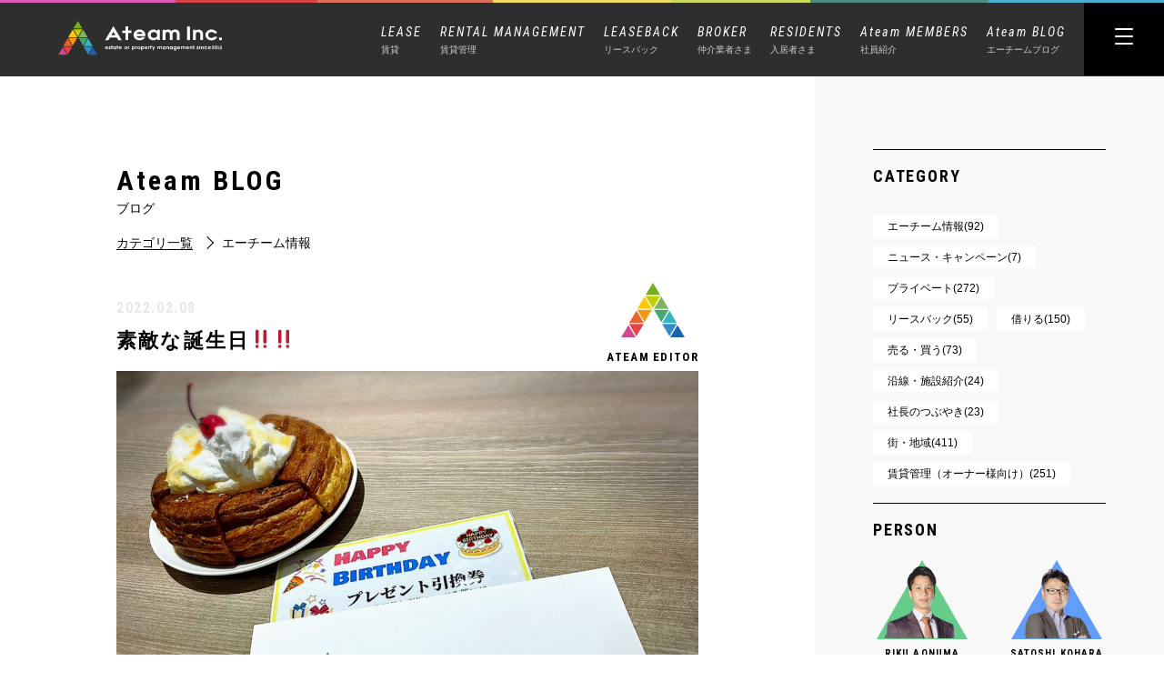

--- FILE ---
content_type: text/html; charset=UTF-8
request_url: https://ateaminc.jp/private/10311/
body_size: 13036
content:
<!DOCTYPE html>
<html lang='ja'>

<head>
<!-- Google tag (gtag.js) -->
<script async src="https://www.googletagmanager.com/gtag/js?id=G-96S2QSMMK1"></script>
<script>
  window.dataLayer = window.dataLayer || [];
  function gtag(){dataLayer.push(arguments);}
  gtag('js', new Date());

  gtag('config', 'G-96S2QSMMK1');
  gtag('config', 'UA-155072556-1');
</script>
    <meta charset="utf-8">
    <title>素敵な誕生日‼‼</title>
    <meta http-equiv="X-UA-Compatible" content="IE=Edge">
    <meta name="format-detection" content="telephone=no">
    <meta name="viewport" content="width=device-width,initial-scale=1">
    <link rel="icon" href="//ateaminc.jp/wp/wp-content/themes/ateam/assets/images/common/favicon.ico" type="image/x-icon" />
    <link rel="shortcut icon" href="//ateaminc.jp/wp/wp-content/themes/ateam/assets/images/common/favicon.ico" type="image/x-icon" />
    <link rel="apple-touch-icon" href="//ateaminc.jp/wp/wp-content/themes/ateam/assets/images/common/favicon.ico">
    <link rel="stylesheet" href="//ateaminc.jp/wp/wp-content/themes/ateam/assets/css/style.css?20260114-1415">
        <link rel="stylesheet" href="//ateaminc.jp/wp/wp-content/themes/ateam/assets/css/custom.css">
        <script src="https://code.jquery.com/jquery-2.2.4.min.js" integrity="sha256-BbhdlvQf/xTY9gja0Dq3HiwQF8LaCRTXxZKRutelT44=" crossorigin="anonymous"></script>

                <script src="//ateaminc.jp/wp/wp-content/themes/ateam/assets/js/script.js"></script>
    <link href="https://fonts.googleapis.com/css?family=Roboto+Condensed:ital,wght@0,300;0,400;0,700;1,300;1,400;1,700&display=swap" rel="stylesheet">



    
        <style>
            /******************************** あとで移す　********************************/

            .c-blog__category--rental {
                color: #b74545;
                border: 1px solid #b74545;
            }

            .c-blog__category--private {
                color: #934fc4;
                border: 1px solid #934fc4;
            }

            .c-blog__category--news {
                color: #0c51af;
                border: 1px solid #0c51af;
            }

            .c-blog__category--lease {
                color: #d14c7a;
                border: 1px solid #d14c7a;
            }

            .c-blog__category--ateam-infomation {
                color: #cc4747;
                border: 1px solid #cc4747;
            }

            .c-blog__category--linefacillity {
                color: #53b10f;
                border: 1px solid #53b10f;
            }

            .c-blog__category--leaseback {
                color: #dda100;
                border: 1px solid #dda100;
            }

            .c-blog__category--profit {
                color: #1994cb;
                border: 1px solid #1994cb;
            }

            .c-blog__category--local-infomation {
                color: #9847cc;
                border: 1px solid #9847cc;
            }

            .c-blog__category--rental-manegement {
                color: #52a898;
                border: 1px solid #52a898;
            }



            /******************************** あとで移す　********************************/
        </style>
    
    
<!-- All In One SEO Pack 3.7.0ob_start_detected [-1,-1] -->
<script type="application/ld+json" class="aioseop-schema">{"@context":"https://schema.org","@graph":[{"@type":"Organization","@id":"https://ateaminc.jp/#organization","url":"https://ateaminc.jp/","name":"名古屋の空室対策カンパニー｜エーチーム","sameAs":[]},{"@type":"WebSite","@id":"https://ateaminc.jp/#website","url":"https://ateaminc.jp/","name":"名古屋の空室対策カンパニー｜エーチーム","publisher":{"@id":"https://ateaminc.jp/#organization"},"potentialAction":{"@type":"SearchAction","target":"https://ateaminc.jp/?s={search_term_string}","query-input":"required name=search_term_string"}},{"@type":"WebPage","@id":"https://ateaminc.jp/private/10311/#webpage","url":"https://ateaminc.jp/private/10311/","inLanguage":"ja","name":"素敵な誕生日‼‼","isPartOf":{"@id":"https://ateaminc.jp/#website"},"breadcrumb":{"@id":"https://ateaminc.jp/private/10311/#breadcrumblist"},"image":{"@type":"ImageObject","@id":"https://ateaminc.jp/private/10311/#primaryimage","url":"https://ateaminc.jp/wp/wp-content/uploads/2022/02/IMG_2742.jpg","width":1080,"height":810},"primaryImageOfPage":{"@id":"https://ateaminc.jp/private/10311/#primaryimage"},"datePublished":"2022-02-08T01:30:25+09:00","dateModified":"2025-06-02T03:05:46+09:00"},{"@type":"Article","@id":"https://ateaminc.jp/private/10311/#article","isPartOf":{"@id":"https://ateaminc.jp/private/10311/#webpage"},"author":{"@id":"https://ateaminc.jp/author/ateam_editor/#author"},"headline":"素敵な誕生日‼‼","datePublished":"2022-02-08T01:30:25+09:00","dateModified":"2025-06-02T03:05:46+09:00","commentCount":0,"mainEntityOfPage":{"@id":"https://ateaminc.jp/private/10311/#webpage"},"publisher":{"@id":"https://ateaminc.jp/#organization"},"articleSection":"エーチーム情報, プライベート","image":{"@type":"ImageObject","@id":"https://ateaminc.jp/private/10311/#primaryimage","url":"https://ateaminc.jp/wp/wp-content/uploads/2022/02/IMG_2742.jpg","width":1080,"height":810}},{"@type":"Person","@id":"https://ateaminc.jp/author/ateam_editor/#author","name":"エーチーム 編集部","sameAs":[],"image":{"@type":"ImageObject","@id":"https://ateaminc.jp/#personlogo","url":"https://secure.gravatar.com/avatar/3ebc7f557d82aab25686e5d5fd80d988?s=96&d=mm&r=g","width":96,"height":96,"caption":"エーチーム 編集部"}},{"@type":"BreadcrumbList","@id":"https://ateaminc.jp/private/10311/#breadcrumblist","itemListElement":[{"@type":"ListItem","position":1,"item":{"@type":"WebPage","@id":"https://ateaminc.jp/","url":"https://ateaminc.jp/","name":"エーチーム｜名古屋市のお部屋探し・売買・賃貸管理・リースバック"}},{"@type":"ListItem","position":2,"item":{"@type":"WebPage","@id":"https://ateaminc.jp/private/10311/","url":"https://ateaminc.jp/private/10311/","name":"素敵な誕生日‼‼"}}]}]}</script>
<link rel="canonical" href="https://ateaminc.jp/private/10311/" />
<!-- All In One SEO Pack -->
<link rel='dns-prefetch' href='//s.w.org' />
<link rel="alternate" type="application/rss+xml" title="名古屋の空室対策カンパニー｜エーチーム &raquo; 素敵な誕生日‼‼ のコメントのフィード" href="https://ateaminc.jp/private/10311/feed/" />
		<script type="text/javascript">
			window._wpemojiSettings = {"baseUrl":"https:\/\/s.w.org\/images\/core\/emoji\/13.0.0\/72x72\/","ext":".png","svgUrl":"https:\/\/s.w.org\/images\/core\/emoji\/13.0.0\/svg\/","svgExt":".svg","source":{"concatemoji":"https:\/\/ateaminc.jp\/wp\/wp-includes\/js\/wp-emoji-release.min.js?ver=5.5.17"}};
			!function(e,a,t){var n,r,o,i=a.createElement("canvas"),p=i.getContext&&i.getContext("2d");function s(e,t){var a=String.fromCharCode;p.clearRect(0,0,i.width,i.height),p.fillText(a.apply(this,e),0,0);e=i.toDataURL();return p.clearRect(0,0,i.width,i.height),p.fillText(a.apply(this,t),0,0),e===i.toDataURL()}function c(e){var t=a.createElement("script");t.src=e,t.defer=t.type="text/javascript",a.getElementsByTagName("head")[0].appendChild(t)}for(o=Array("flag","emoji"),t.supports={everything:!0,everythingExceptFlag:!0},r=0;r<o.length;r++)t.supports[o[r]]=function(e){if(!p||!p.fillText)return!1;switch(p.textBaseline="top",p.font="600 32px Arial",e){case"flag":return s([127987,65039,8205,9895,65039],[127987,65039,8203,9895,65039])?!1:!s([55356,56826,55356,56819],[55356,56826,8203,55356,56819])&&!s([55356,57332,56128,56423,56128,56418,56128,56421,56128,56430,56128,56423,56128,56447],[55356,57332,8203,56128,56423,8203,56128,56418,8203,56128,56421,8203,56128,56430,8203,56128,56423,8203,56128,56447]);case"emoji":return!s([55357,56424,8205,55356,57212],[55357,56424,8203,55356,57212])}return!1}(o[r]),t.supports.everything=t.supports.everything&&t.supports[o[r]],"flag"!==o[r]&&(t.supports.everythingExceptFlag=t.supports.everythingExceptFlag&&t.supports[o[r]]);t.supports.everythingExceptFlag=t.supports.everythingExceptFlag&&!t.supports.flag,t.DOMReady=!1,t.readyCallback=function(){t.DOMReady=!0},t.supports.everything||(n=function(){t.readyCallback()},a.addEventListener?(a.addEventListener("DOMContentLoaded",n,!1),e.addEventListener("load",n,!1)):(e.attachEvent("onload",n),a.attachEvent("onreadystatechange",function(){"complete"===a.readyState&&t.readyCallback()})),(n=t.source||{}).concatemoji?c(n.concatemoji):n.wpemoji&&n.twemoji&&(c(n.twemoji),c(n.wpemoji)))}(window,document,window._wpemojiSettings);
		</script>
		<style type="text/css">
img.wp-smiley,
img.emoji {
	display: inline !important;
	border: none !important;
	box-shadow: none !important;
	height: 1em !important;
	width: 1em !important;
	margin: 0 .07em !important;
	vertical-align: -0.1em !important;
	background: none !important;
	padding: 0 !important;
}
</style>
	<link rel='stylesheet' id='wp-block-library-css'  href='https://ateaminc.jp/wp/wp-includes/css/dist/block-library/style.min.css?ver=5.5.17' type='text/css' media='all' />
<style id='wp-block-library-inline-css' type='text/css'>
.has-text-align-justify{text-align:justify;}
</style>
<link rel='stylesheet' id='toc-screen-css'  href='https://ateaminc.jp/wp/wp-content/plugins/table-of-contents-plus/screen.min.css?ver=2002' type='text/css' media='all' />
<link rel='stylesheet' id='jetpack_css-css'  href='https://ateaminc.jp/wp/wp-content/plugins/jetpack/css/jetpack.css?ver=8.8.5' type='text/css' media='all' />
<script type='text/javascript' src='https://ateaminc.jp/wp/wp-includes/js/jquery/jquery.js?ver=1.12.4-wp' id='jquery-core-js'></script>
<link rel="https://api.w.org/" href="https://ateaminc.jp/wp-json/" /><link rel="alternate" type="application/json" href="https://ateaminc.jp/wp-json/wp/v2/posts/10311" /><link rel="EditURI" type="application/rsd+xml" title="RSD" href="https://ateaminc.jp/wp/xmlrpc.php?rsd" />
<link rel="wlwmanifest" type="application/wlwmanifest+xml" href="https://ateaminc.jp/wp/wp-includes/wlwmanifest.xml" /> 
<link rel='prev' title='【リースバック】ご利用事例（ローン返済）愛知県名古屋市' href='https://ateaminc.jp/post-leaseback/6652/' />
<link rel='next' title='寒い日はやっぱり鍋‼‼' href='https://ateaminc.jp/private/10318/' />
<meta name="generator" content="WordPress 5.5.17" />
<link rel='shortlink' href='https://ateaminc.jp/?p=10311' />
<link rel="alternate" type="application/json+oembed" href="https://ateaminc.jp/wp-json/oembed/1.0/embed?url=https%3A%2F%2Fateaminc.jp%2Fprivate%2F10311%2F" />
<link rel="alternate" type="text/xml+oembed" href="https://ateaminc.jp/wp-json/oembed/1.0/embed?url=https%3A%2F%2Fateaminc.jp%2Fprivate%2F10311%2F&#038;format=xml" />
<style type='text/css'>img#wpstats{display:none}</style>
<!-- Jetpack Open Graph Tags -->
<meta property="og:type" content="article" />
<meta property="og:title" content="素敵な誕生日‼‼" />
<meta property="og:url" content="https://ateaminc.jp/private/10311/" />
<meta property="og:description" content="先日、誕生日を迎えました‼‼ 朝、何気なく出社して、いつも通りパソコンを出し、デスクで今日のすることをまとめて&hellip;" />
<meta property="article:published_time" content="2022-02-08T01:30:25+00:00" />
<meta property="article:modified_time" content="2025-06-02T03:05:46+00:00" />
<meta property="og:site_name" content="名古屋の空室対策カンパニー｜エーチーム" />
<meta property="og:image" content="https://ateaminc.jp/wp/wp-content/uploads/2022/02/IMG_2742.jpg" />
<meta property="og:image:width" content="1080" />
<meta property="og:image:height" content="810" />
<meta property="og:locale" content="ja_JP" />
<meta name="twitter:text:title" content="素敵な誕生日‼‼" />
<meta name="twitter:image" content="https://ateaminc.jp/wp/wp-content/uploads/2022/02/IMG_2742.jpg?w=640" />
<meta name="twitter:card" content="summary_large_image" />

<!-- End Jetpack Open Graph Tags -->
<link rel="icon" href="https://ateaminc.jp/wp/wp-content/uploads/2020/02/cropped-icon-32x32.jpg" sizes="32x32" />
<link rel="icon" href="https://ateaminc.jp/wp/wp-content/uploads/2020/02/cropped-icon-192x192.jpg" sizes="192x192" />
<link rel="apple-touch-icon" href="https://ateaminc.jp/wp/wp-content/uploads/2020/02/cropped-icon-180x180.jpg" />
<meta name="msapplication-TileImage" content="https://ateaminc.jp/wp/wp-content/uploads/2020/02/cropped-icon-270x270.jpg" />
</head>


<body data-rsssl=1 class="post-template-default single single-post postid-10311 single-format-standard">

    <!--トップかそれ以外でヘッダー切り替え-->
                        <div class="l-page">
                        <div class="l-page__inner">
                            <header class="l-header l-header--reverse">
                                <div class="l-header-menu__bg"></div>
                                <h1 class="p-header-logo">
                                    <a href="https://ateaminc.jp/">
                                        <img class="p-header-logo__img" src="//ateaminc.jp/wp/wp-content/themes/ateam/assets/images/common/logo.svg" alt="" />
                                        <img class="p-header-logo__img--reverse" src="//ateaminc.jp/wp/wp-content/themes/ateam/assets/images/common/logo_reverse.svg" alt="" />
                                    </a>
                                </h1>

                                <ul class="p-header-lower">
                                    <li class="p-header-lower__linkto">
                                        <a href="https://ateaminc.jp/lease/">
                                            <span class="p-header-lower__linkto__first">LEASE</span>
                                            <span class="p-header-lower__linkto__second">賃貸</span>
                                        </a>
                                        <ul class="p-header-lower__linkto__sub2">
                                            <li><a href="https://ateaminc.jp/zerochintai-u/">-ZEROチンタイ（入居者さま向け）</a></li>
                                            <li><a href="https://ateaminc.jp/lease/transferee/">-転勤者向け賃貸</a></li>
                                            <li><a href="https://ateaminc.jp/lease/student/">-学生向け賃貸</a></li>
                                        </ul>
                                    </li>
                                    <li class="p-header-lower__linkto">
                                        <a>
                                            <span class="p-header-lower__linkto__first">RENTAL MANAGEMENT</span>
                                            <span class="p-header-lower__linkto__second">賃貸管理</span>
                                        </a>
                                        <ul class="p-header-lower__linkto__sub">
                                            <li><a href="https://ateaminc.jp/rentalmanagement/">-賃貸管理トップ</a></li>
                                            <li><a href="/zeroyen">-0円管理</a></li>
                                            <li class="p-header-lower__linkto__min"><a href="/zeroyen/detail">-契約の詳細</a></li>
                                            <li class="p-header-lower__linkto__min"><a href="/zeroyen/faq">-よくあるご質問</a></li>
                                            <li><a href="https://ateaminc.jp/zerochintai-owner/">-ゼロ賃貸（オーナーさま向け）</a></li>
                                            <li><a href="https://ateaminc.jp/zerorenovation/">-ゼロリーノ・ゼロ金利リフォームローン</a></li>
                                            <li><a href="https://ateaminc.jp/system/">-賃貸管理システム</a></li>
                                            <li><a href="/gallery/">-管理物件ギャラリー</a></li>
                                        </ul>
                                    </li>
                                    <li class="p-header-lower__linkto">
                                        <a href="https://ateaminc.jp/leaseback/">
                                            <span class="p-header-lower__linkto__first">LEASEBACK</span>
                                            <span class="p-header-lower__linkto__second">リースバック</span>
                                        </a>
                                    </li>
                                    <li class="p-header-lower__linkto">
                                        <a href="https://ateaminc.jp/broker/">
                                            <span class="p-header-lower__linkto__first">BROKER</span>
                                            <span class="p-header-lower__linkto__second">仲介業者さま</span>
                                        </a>
                                    </li>
                                    <li class="p-header-lower__linkto">
                                        <a>
                                            <span class="p-header-lower__linkto__first">RESIDENTS</span>
                                            <span class="p-header-lower__linkto__second">入居者さま</span>
                                        </a>
                                        <ul class="p-header-lower__linkto__sub3">
                                            <li><a href="https://ateaminc.jp/residents/">-よくあるご質問</a></li>
                                            <li><a href="https://ateaminc.jp/contact_residents/">-入居者さま専用お問い合わせ</a></li>
                                        </ul>
                                    </li>
                                    <li class="p-header-lower__linkto">
                                        <a href="https://ateaminc.jp/members/">
                                            <span class="p-header-lower__linkto__first">Ateam MEMBERS</span>
                                            <span class="p-header-lower__linkto__second">社員紹介</span>
                                        </a>
                                    </li>
                                    <li class="p-header-lower__linkto">
                                        <a href="https://ateaminc.jp/blog/">
                                            <span class="p-header-lower__linkto__first">Ateam BLOG</span>
                                            <span class="p-header-lower__linkto__second">エーチームブログ</span>
                                        </a>
                                    </li>
<!--
                                    <li class="p-header-lower__linkto">
                                        <a href="https://ateaminc.jp/onlineservice/">
                                            <span class="p-header-lower__linkto__first">ONLINE SERVICE</span>
                                            <span class="p-header-lower__linkto__second">オンラインサービス</span>
                                        </a>
                                    </li>
-->
                                </ul>
                                <div class="p-header-btn p-header-btn--reverse">
                                    <span></span>
                                    <span></span>
                                    <span></span>
                                </div>



                            


                            <nav class="p-header-menu">
                                <div class="p-header-top p-header-linkto--top">
                                    <a href="tel:0527017701" class="p-header-top__linkto">
                                        TEL.052-701-7701
                                    </a>
                                    <a href="https://ateaminc.jp/contact/" class="p-header-top__linkto">
                                        <img src="//ateaminc.jp/wp/wp-content/themes/ateam/assets/images/common/mail_black.svg" alt="" class="p-header-top__linkto__mail">
                                        CONTACT
                                    </a>
                                </div>
                                <div class="p-header-menu__cols--pc">
                                    <div class="p-header-menu__col" style="min-width: 290px;">
                                        <div class="p-header-menu__col__box">
                                            <p class="p-header-menu__col__box__title">HOME</p>
                                            <a href="https://ateaminc.jp/">
                                                <span class="p-header-menu__col__box__item">トップページ</span>
                                            </a>
                                        </div>
                                        <div class="p-header-menu__col__box">
                                            <p class="p-header-menu__col__box__title">FOUR BUSINESS</p>
                                            <i class="p-header-menu__col__box__btn"></i>
                                            <div class="p-header-menu__col__box__area">
                                                <span class="p-header-menu__col__box__item p-header-menu__col__box__item--opener opener-item">賃貸
                                                    <img class="opener-arrow" src="//ateaminc.jp/wp/wp-content/themes/ateam/assets/images/common/toggle-arrow.svg" alt="" width="9" height="4" style="margin-left: 50px;">
                                                </span>
                                                <ul class="display-opener">
                                                    <li>
                                                        <span class="p-header-menu__col__box__item">
                                                            <a href="https://ateaminc.jp/lease/">
                                                                賃貸トップ
                                                            </a>
                                                        </span>
                                                    </li>
                                                    <li>
                                                        <span class="p-header-menu__col__box__item">
                                                            <a href="https://ateaminc.jp/zerochintai-u/">
                                                                ZEROチンタイ（入居者さま向け）
                                                            </a>
                                                        </span>
                                                    </li>
                                                    <li>
                                                        <span class="p-header-menu__col__box__item">
                                                            <a href="https://ateaminc.jp/lease/transferee/">
                                                                転勤者向け賃貸
                                                            </a>
                                                        </span>
                                                    </li>
                                                    <li>
                                                        <span class="p-header-menu__col__box__item">
                                                            <a href="https://ateaminc.jp/lease/student/">
                                                                学生向け賃貸
                                                            </a>
                                                        </span>
                                                    </li>
                                                </ul>
                                                <span class="p-header-menu__col__box__item p-header-menu__col__box__item--opener opener-item">賃貸管理
                                                    <img class="opener-arrow" src="//ateaminc.jp/wp/wp-content/themes/ateam/assets/images/common/toggle-arrow.svg" alt="" width="9" height="4">
                                                </span>
                                                <ul class="display-opener">
                                                    <li>
                                                        <span class="p-header-menu__col__box__item">
                                                            <a href="https://ateaminc.jp/rentalmanagement/">
                                                                賃貸管理トップ
                                                            </a>
                                                        </span>
                                                    </li>
                                                    <li>
                                                        <span class="p-header-menu__col__box__item">
                                                            <a href="https://ateaminc.jp/zeroyen/">
                                                                0円管理
                                                            </a>
                                                        </span>
                                                        <span class="p-header-menu__col__box__item p-header-menu__col__box__item--min">
                                                            <a href="https://ateaminc.jp/zeroyen/detail">
                                                                契約の詳細
                                                            </a>
                                                        </span>
                                                        <span class="p-header-menu__col__box__item p-header-menu__col__box__item--min">
                                                            <a href="https://ateaminc.jp/zeroyen/faq">
                                                                よくあるご質問
                                                            </a>
                                                        </span>
                                                    </li>
                                                    <li>
                                                        <span class="p-header-menu__col__box__item">
                                                            <a href="https://ateaminc.jp/zerochintai-owner/">
                                                                ゼロ賃貸（オーナーさま向け）
                                                            </a>
                                                        </span>
                                                    </li>
                                                    <li>
                                                        <span class="p-header-menu__col__box__item">
                                                            <a href="https://ateaminc.jp/zerorenovation/">
                                                                ゼロリーノ・ゼロ金利リフォームローン
                                                            </a>
                                                        </span>
                                                    </li>
                                                    <li>
                                                        <span class="p-header-menu__col__box__item">
                                                            <a href="https://ateaminc.jp/system/">
                                                                賃貸管理システム
                                                            </a>
                                                        </span>
                                                    </li>
                                                    <li>
                                                        <span class="p-header-menu__col__box__item">
                                                            <a href="/gallery/">
                                                                管理物件ギャラリー
                                                            </a>
                                                        </span>
                                                    </li>
                                                </ul>
                                                <span class="p-header-menu__col__box__item">
                                                    <a href="https://ateaminc.jp/leaseback/">リースバック</a>
                                                </span>
                                                <span class="p-header-menu__col__box__item">
                                                    <a href="https://ateaminc.jp/broker/">仲介業者さま</a>
                                                </span>
<!--
                                                <span class="p-header-menu__col__box__item">
                                                    <a href="https://ateaminc.jp/onlineservice/">オンラインサービス</a>
                                                </span>
-->
                                            </div>
                                        </div>
                                    </div>
                                    <div class="p-header-menu__col" style="min-width: 290px;">
                                        <a href="https://ateaminc.jp/members/" class="p-header-menu__col__box">
                                            <p class="p-header-menu__col__box__title">MEMBERS</p>
                                            <span class="p-header-menu__col__box__item">社員紹介</span>
                                        </a>
                                        <a href="https://ateaminc.jp/blog/" class="p-header-menu__col__box">
                                            <p class="p-header-menu__col__box__title">BLOG</p>
                                            <span class="p-header-menu__col__box__item">エーチームブログ</span>
                                        </a>
                                        <div class="p-header-menu__col__box">
                                            <p class="p-header-menu__col__box__title">Residents</p>
                                            <i class="p-header-menu__col__box__btn"></i>
                                            <div class="p-header-menu__col__box__area">
                                                <span class="p-header-menu__col__box__item p-header-menu__col__box__item--opener opener-item">入居者さま
                                                    <img class="opener-arrow" src="//ateaminc.jp/wp/wp-content/themes/ateam/assets/images/common/toggle-arrow.svg" alt="" width="9" height="4" style="margin-left: 50px;">
                                                </span>
                                                <ul class="display-opener">
                                                    <li>
                                                        <span class="p-header-menu__col__box__item">
                                                            <a href="/residents/">
                                                                よくあるご質問
                                                            </a>
                                                        </span>
                                                    </li>
                                                    <li>
                                                        <span class="p-header-menu__col__box__item">
                                                            <a href="/contact_residents/">
                                                                入居者さま専用お問い合わせ
                                                            </a>
                                                        </span>
                                                    </li>
                                                </ul>
                                            </div>
                                        </div>
                                    </div>
                                    <div class="p-header-menu__col">
                                        <div class="p-header-menu__col__box">
                                            <p class="p-header-menu__col__box__title">COMPANY</p>
                                            <span class="p-header-menu__col__box__item">
                                                <a href="https://ateaminc.jp/company/">会社紹介</a>
                                            </span>
                                        </div>
                                        <div class="p-header-menu__col__box">
                                            <span class="p-header-menu__col__box__item">
                                                <a href="https://ateaminc.jp/contact/">お問い合わせ</a>
                                            </span>
                                            <!-- 
						                    <span class="p-header-menu__col__box__item">
							                    <a href="">プライバシーポリシー</a>
						                            </span>-->
                                        </div>
                                    </div>
                                </div>
                                <div class="p-header-menu__cols--sp">
                                    <div class="p-header-menu__col">
                                        <div class="p-header-menu__col__box">
                                            <a href="https://ateaminc.jp/">
                                                <p class="p-header-menu__col__box__title">HOME</p>
                                                <span class="p-header-menu__col__box__item">トップページ</span>
                                            </a>
                                        </div>
                                        <div class="p-header-menu__col__box">
                                            <div class="p-header-menu__col__box__business">
                                                <p class="p-header-menu__col__box__title">FOUR BUSINESS</p>
                                                <p class="p-header-menu__col__box__title--sub">4つの事業領域</p>
                                                <i class="p-header-menu__col__box__btn"></i>
                                            </div>
                                            <div class="p-header-menu__col__box__area p-header-menu__col__box__area--business">
                                                <div class="p-header-menu__col__box__item">
                                                    <span class="p-header-menu__col__box__item--opener opener-item">賃貸
                                                        <span class="plus">
                                                            <span class="plus-ci1"></span>
                                                            <span class="plus-ci2"></span>
                                                        </span>
                                                    </span>
                                                    <ul class="display-opener2">
                                                        <li>
                                                            <span class="p-header-menu__col__box__item">
                                                                <a href="https://ateaminc.jp/lease/">
                                                                    -賃貸トップ
                                                                </a>
                                                            </span>
                                                        </li>
                                                        <li>
                                                            <span class="p-header-menu__col__box__item">
                                                                <a href="https://ateaminc.jp/zerochintai-u/">
                                                                    -ZEROチンタイ（入居者さま向け）
                                                                </a>
                                                            </span>
                                                        </li>
                                                        <li>
                                                            <span class="p-header-menu__col__box__item">
                                                                <a href="https://ateaminc.jp/lease/transferee/">
                                                                    -転勤者向け賃貸
                                                                </a>
                                                            </span>
                                                        </li>
                                                        <li>
                                                            <span class="p-header-menu__col__box__item">
                                                                <a href="https://ateaminc.jp/lease/student/">
                                                                    -学生向け賃貸
                                                                </a>
                                                            </span>
                                                        </li>
                                                    </ul>
                                                </div>
                                                <div class="p-header-menu__col__box__item">
                                                    <span class="p-header-menu__col__box__item--opener opener-item">賃貸管理
                                                        <span class="plus">
                                                            <span class="plus-ci1"></span>
                                                            <span class="plus-ci2"></span>
                                                        </span>
                                                    </span>
                                                    <ul class="display-opener2">
                                                        <li>
                                                            <span class="p-header-menu__col__box__item">
                                                                <a href="https://ateaminc.jp/rentalmanagement/">
                                                                    -賃貸管理トップ
                                                                </a>
                                                            </span>
                                                        </li>
                                                        <li>
                                                            <span class="p-header-menu__col__box__item">
                                                                <a href="https://ateaminc.jp/zeroyen/">
                                                                    -0円管理
                                                                </a>
                                                            </span>
                                                            <span class="p-header-menu__col__box__item p-header-menu__col__box__item--min">
                                                                <a href="/zeroyen/detail">
                                                                    -契約の詳細
                                                                </a>
                                                            </span>
                                                            <span class="p-header-menu__col__box__item p-header-menu__col__box__item--min">
                                                                <a href="/zeroyen/faq">
                                                                    -よくあるご質問
                                                                </a>
                                                            </span>
                                                        </li>
                                                        <li>
                                                            <span class="p-header-menu__col__box__item">
                                                                <a href="https://ateaminc.jp/zerochintai-owner/">
                                                                    -ゼロ賃貸（オーナーさま向け）
                                                                </a>
                                                            </span>
                                                        </li>
                                                        <li>
                                                            <span class="p-header-menu__col__box__item">
                                                                <a href="https://ateaminc.jp/zerorenovation/">
                                                                    -ゼロリーノ・ゼロ金利リフォームローン
                                                                </a>
                                                            </span>
                                                        </li>
                                                        <li>
                                                            <span class="p-header-menu__col__box__item">
                                                                <a href="/system">
                                                                    -賃貸管理システム
                                                                </a>
                                                            </span>
                                                        </li>
                                                        <li>
                                                            <span class="p-header-menu__col__box__item">
                                                                <a href="/gallery/">
                                                                    -管理物件ギャラリー
                                                                </a>
                                                            </span>
                                                        </li>
                                                    </ul>
                                                </div>
                                                <div class="p-header-menu__col__box__item">
                                                    <a href="/leaseback">
                                                        <span class="">リースバック</span>
                                                    </a>
                                                </div>
                                                <div class="p-header-menu__col__box__item">
                                                    <a href="https://ateaminc.jp/broker/">
                                                        <span class="">仲介業者さま</span>
                                                    </a>
                                                </div>
<!--
                                                <div class="p-header-menu__col__box__item">
                                                    <a href="/onlineservice">
                                                        <span class="">オンラインサービス</span>
                                                    </a>
                                                </div>
-->
                                            </div>
                                        </div>
                                    </div>
                                    <div class="p-header-menu__col">
                                        <div class="p-header-menu__col__box">
                                            <a href="https://ateaminc.jp/members/">
                                                <p class="p-header-menu__col__box__title">MEMBERS</p>
                                                <span class="p-header-menu__col__box__item">社員紹介</span>
                                            </a>
                                        </div>
                                        <div class="p-header-menu__col__box">
                                            <a href="https://ateaminc.jp/blog/">
                                                <p class="p-header-menu__col__box__title">BLOG</p>
                                                <span class="p-header-menu__col__box__item">エーチームブログ</span>
                                            </a>
                                        </div>
                                        <div class="p-header-menu__col__box">
                                            <div class="p-header-menu__col__box__residents">
                                                <p class="p-header-menu__col__box__title">RESIDENTS</p>
                                                <p class="p-header-menu__col__box__title--sub">入居者さま</p>
                                                <i class="p-header-menu__col__box__btn"></i>
                                            </div>
                                            <div class="p-header-menu__col__box__area p-header-menu__col__box__area--residents" style="display: none;">
                                                <div class="p-header-menu__col__box__item">
                                                    <a href="https://ateaminc.jp/residents/">
                                                        よくあるご質問
                                                    </a>
                                                </div>
                                                <div class="p-header-menu__col__box__item">
                                                    <a href="https://ateaminc.jp/contact_residents/">
                                                        入居者さま専用お問い合わせ
                                                    </a>
                                                </div>
                                            </div>
                                        </div>
                                    </div>
                                    <div class="p-header-menu__col p-header-menu__col--mt10">
                                        <div class="p-header-menu__col__box p-header-menu__col__box--borderNo">
                                            <!-- <p class="p-header-menu__col__box__title">COMPANY</p> -->
                                            <span class="p-header-menu__col__box__item">
                                                <a href="https://ateaminc.jp/company/">会社紹介</a>
                                            </span>
                                        </div>
                                        <!-- <div class="p-header-menu__col__box p-header-menu__col__box--borderNo">
                                            <span class="p-header-menu__col__box__item">
                                                <a href="">プライバシーポリシー</a>
                                            </span>
                                        </div> -->
                                    </div>
                                    <div class="p-header-top p-header-linkto--bottom">
                                        <div class="p-header-linkto--bottom__inner">
                                            <a href="tel:0527017701" class="p-header-top__linkto">
                                                TEL.052-701-7701
                                            </a>
                                        </div>
                                        <div class="p-header-linkto--bottom__inner">
                                            <a href="https://ateaminc.jp/contact/" class="p-header-top__linkto p-header-top__linkto--Black">
                                                <!-- <img src="//ateaminc.jp/wp/wp-content/themes/ateam/assets/images/common/mail.svg" alt="" class="p-header-top__linkto__mail"> -->
                                                CONTACT
                                            </a>
                                        </div>
                                    </div>
                                    <div class="p-header-menu__bg--sp">
                                        <img src="//ateaminc.jp/wp/wp-content/themes/ateam/assets/images/common/header-bg.svg" alt="">
                                    </div>
                                </div>
                                <div class="p-header-menu__bg">
                                    <img src="//ateaminc.jp/wp/wp-content/themes/ateam/assets/images/common/header-bg.svg" alt="">
                                </div>
                            </nav>
                            </header>
                            <!-- </div> -->








<div class="l-blog-number">
	<div class="l-blog-number__content">
		<div class="l-lower-inner">
													<p class="p-blog-number-title">Ateam BLOG</p>
					<p class="p-blog-number-ja">ブログ</p>
					<div class="p-blog-breadcrumbs">
						<a href="https://ateaminc.jp/blog/" class="p-blog-breadcrumbs__item">カテゴリ一覧</a>
						<span class="p-blog-breadcrumbs__direction"></span>
						<span class="p-blog-breadcrumbs__item">エーチーム情報</span>
					</div>
					<div class="p-blog-number-heading">
						<div class="p-blog-number-heading__box">
							<time datetime="2022-02-08">2022.02.08</time>
							<h1 class="p-blog-number-heading__title">素敵な誕生日‼‼</h1>
						</div>
						<div class="p-blog-number-heading__thumbnail">
							<div class="c-thumbnail-triangle c-thumbnail-triangle--editor p-blog-number-heading__thumbnail__triangle">
							    								<img src="//ateaminc.jp/wp/wp-content/themes/ateam/assets/images/blog/blog-face_8.png" alt="">
							    							</div>
							<p class="p-blog-number-heading__thumbnail__name">ATEAM EDITOR</p>
						</div>
					</div>
					<div class="p-blog-number-box"></div>
					<div class="p-blog-post post_user--editor">
						<p><img loading="lazy" class="alignnone size-full wp-image-10312" src="https://ateaminc.jp/wp/wp-content/uploads/2022/02/IMG_2742.jpg" alt="" width="1080" height="810" srcset="https://ateaminc.jp/wp/wp-content/uploads/2022/02/IMG_2742.jpg 1080w, https://ateaminc.jp/wp/wp-content/uploads/2022/02/IMG_2742-300x225.jpg 300w, https://ateaminc.jp/wp/wp-content/uploads/2022/02/IMG_2742-1024x768.jpg 1024w, https://ateaminc.jp/wp/wp-content/uploads/2022/02/IMG_2742-768x576.jpg 768w" sizes="(max-width: 1080px) 100vw, 1080px" /></p>
<p>先日、誕生日を迎えました‼‼</p>
<p>朝、何気なく出社して、いつも通りパソコンを出し、デスクで今日のすることをまとめていて、皆さんもいつも通り個々ですることをしていて、何もいつもと変わらずでした。</p>
<p>でも、突然「ハーッピバースディートゥ―ユー♪」と皆さんが歌いだし、社長がシロノワールで作ったケーキにろうそくを立てて持ってきてくれました‼‼</p>
<p>本当にびっくりしました‼‼</p>
<p>まだ入社してまもない私をお祝いしてくれ、本当に嬉しかったです(^^♪</p>
<p>そして、プレゼントまで頂きました♪</p>
<p>サプライズは、される側になると恥ずかしですが、喜びは倍増で</p>
<p>本当に嬉しさでいっぱいでした‼‼</p>
<p>シロノワールもめっちゃ久しぶりに頂いて、凄く美味しかったです♪</p>
<p>1日中幸せいっぱいでした(*^-^*)</p>
<p>ケーキも頂いて、その日の夜にデザートで美味しく頂きました‼‼</p>
<p><img loading="lazy" class="alignnone size-full wp-image-10313" src="https://ateaminc.jp/wp/wp-content/uploads/2022/02/IMG_2746.jpg" alt="" width="1080" height="1438" srcset="https://ateaminc.jp/wp/wp-content/uploads/2022/02/IMG_2746.jpg 1080w, https://ateaminc.jp/wp/wp-content/uploads/2022/02/IMG_2746-225x300.jpg 225w, https://ateaminc.jp/wp/wp-content/uploads/2022/02/IMG_2746-769x1024.jpg 769w, https://ateaminc.jp/wp/wp-content/uploads/2022/02/IMG_2746-768x1023.jpg 768w" sizes="(max-width: 1080px) 100vw, 1080px" />本当に皆さんありがとうございました‼‼</p>
<p>この会社で働けて、皆さんと知り合い、一緒に働けて</p>
<p>本当に私は幸せ者です♪</p>
<p>これからも宜しくお願いします‼‼</p>
					</div>
							<!--ループ終了-->
			<div class="snswrap">
				<div id="fb-root"></div>
				<script>
					(function(d, s, id) {
						var js, fjs = d.getElementsByTagName(s)[0];
						if (d.getElementById(id)) return;
						js = d.createElement(s);
						js.id = id;
						js.src = "https://connect.facebook.net/en_US/sdk.js#xfbml=1&version=v3.0";
						fjs.parentNode.insertBefore(js, fjs);
					}(document, 'script', 'facebook-jssdk'));
				</script>
				<div class="fb-share-button" data-href="https://ateaminc.jp/private/10311/" data-layout="button_count"></div>
				<a href="https://twitter.com/share?ref_src=twsrc%5Etfw" class="twitter-share-button" data-show-count="false">Tweet</a>
				<script async src="https://platform.twitter.com/widgets.js" charset="utf-8"></script>
				
				<a href="https://b.hatena.ne.jp/entry/s/ateaminc.jp/private/10311/" class="hatena-bookmark-button hatena-bookmark-button-frame" data-hatena-bookmark-layout="basic-label" data-hatena-bookmark-lang="ja" title="このエントリーをはてなブックマークに追加"><img src="https://b.st-hatena.com/images/v4/public/entry-button/button-only@2x.png" alt="このエントリーをはてなブックマークに追加" width="20" height="20" style="border: none;" /></a>
			</div>
			<div class="p-blog-pagenate">
									<a href="https://ateaminc.jp/post-leaseback/6652/" class="p-blog-pagenate__direction p-blog-pagenate__direction--prev">PREV</a>
								<a href="https://ateaminc.jp/blog/" class="p-blog-pagenate__box p-blog-pagenate__box--index">
					<img src="//ateaminc.jp/wp/wp-content/themes/ateam/assets/images/blog/number/icon.png" alt="" />
					<span>INDEX</span>
				</a>
									<a href="https://ateaminc.jp/private/10318/" class="p-blog-pagenate__direction p-blog-pagenate__direction--next">NEXT</a>
							</div>
		</div>
	</div>
	<!-- sidbar -->
	<div class="l-blog-number__side">
		<section class="p-blog-number-sec">
			<h4 class="p-blog-number-sec__title">CATEGORY</h4>
			<div class="p-blog-number-sec__box p-blog-number-sec__category">

									<a href="https://ateaminc.jp/category/ateam-infomation/">エーチーム情報(92)</a>
									<a href="https://ateaminc.jp/category/news/">ニュース・キャンペーン(7)</a>
									<a href="https://ateaminc.jp/category/private/">プライベート(272)</a>
									<a href="https://ateaminc.jp/category/post-leaseback/">リースバック(55)</a>
									<a href="https://ateaminc.jp/category/post-lease/">借りる(150)</a>
									<a href="https://ateaminc.jp/category/post-profit/">売る・買う(73)</a>
									<a href="https://ateaminc.jp/category/linefacillity/">沿線・施設紹介(24)</a>
									<a href="https://ateaminc.jp/category/%e7%a4%be%e9%95%b7%e3%81%ae%e3%81%a4%e3%81%b6%e3%82%84%e3%81%8d/">社長のつぶやき(23)</a>
									<a href="https://ateaminc.jp/category/local-infomation/">街・地域(411)</a>
									<a href="https://ateaminc.jp/category/rental-manegement/">賃貸管理（オーナー様向け）(251)</a>
				
			</div>
		</section>

		<section class="p-blog-number-sec">
			<h4 class="p-blog-number-sec__title">PERSON</h4>
			<div class="p-blog-number-sec__box p-blog-number-sec__person">
				<a href="https://ateaminc.jp/author/ateam_aonuma/" class="p-blog-number-sec__person__linkto">
					<div class="c-thumbnail-triangle c-thumbnail-triangle--aonuma">
						<img src="//ateaminc.jp/wp/wp-content/themes/ateam/assets/images/blog/blog-face_1.png" alt="" />
					</div>
					<p class="p-blog-number-sec__person__linkto__name">RIKU AONUMA</p>
					<p class="p-blog-number-sec__person__linkto__detail">青沼 理功</p>
				</a>
				<!-- <a href="https://ateaminc.jp/author/ateam_y_kohara/" class="p-blog-number-sec__person__linkto">
					<div class="c-thumbnail-triangle c-thumbnail-triangle--ateam_y_kohara">
						<img src="//ateaminc.jp/wp/wp-content/themes/ateam/assets/images/blog/blog-face_9.png" alt="" />
					</div>
					<p class="p-blog-number-sec__person__linkto__name">YUU KOHARA</p>
					<p class="p-blog-number-sec__person__linkto__detail">小原 由</p>
				</a> -->
				<a href="https://ateaminc.jp/author/ateam_kohara/" class="p-blog-number-sec__person__linkto">
					<div class="c-thumbnail-triangle c-thumbnail-triangle--kohara">
						<img src="//ateaminc.jp/wp/wp-content/themes/ateam/assets/images/blog/blog-face_3.png" alt="" />
					</div>
					<p class="p-blog-number-sec__person__linkto__name">SATOSHI KOHARA</p>
					<p class="p-blog-number-sec__person__linkto__detail">小原 悟司</p>
				</a>
				<!-- <a href="https://ateaminc.jp/author/ateam_mizutani/" class="p-blog-number-sec__person__linkto">
					<div class="c-thumbnail-triangle c-thumbnail-triangle--mizutani">
						<img src="//ateaminc.jp/wp/wp-content/themes/ateam/assets/images/blog/blog-face_7.png" alt="" />
					</div>
					<p class="p-blog-number-sec__person__linkto__name">NAOKI MIZUTANI</p>
					<p class="p-blog-number-sec__person__linkto__detail">水谷 直樹</p>
				</a> -->
				<a href="https://ateaminc.jp/author/ateam_tanaka/" class="p-blog-number-sec__person__linkto">
					<div class="c-thumbnail-triangle c-thumbnail-triangle--tanaka">
						<img src="//ateaminc.jp/wp/wp-content/themes/ateam/assets/images/blog/blog-face_5.png" alt="" />
					</div>
					<p class="p-blog-number-sec__person__linkto__name">RYOMA TANAKA</p>
					<p class="p-blog-number-sec__person__linkto__detail">田中 良磨</p>
				</a>
				<a href="https://ateaminc.jp/author/ateam_sato/" class="p-blog-number-sec__person__linkto">
					<div class="c-thumbnail-triangle c-thumbnail-triangle--sato">
						<img src="//ateaminc.jp/wp/wp-content/themes/ateam/assets/images/blog/blog-face_6.png" alt="" />
					</div>
					<p class="p-blog-number-sec__person__linkto__name">SACHIKO SATO</p>
					<p class="p-blog-number-sec__person__linkto__detail">佐藤 幸子</p>
				</a>
				<a href="https://ateaminc.jp/author/ateam_k_tanaka/" class="p-blog-number-sec__person__linkto">
					<div class="c-thumbnail-triangle c-thumbnail-triangle--k_tanaka">
						<img src="//ateaminc.jp/wp/wp-content/themes/ateam/assets/images/blog/blog-face_10.png" alt="" />
					</div>
					<p class="p-blog-number-sec__person__linkto__name">KANON TANAKA</p>
					<p class="p-blog-number-sec__person__linkto__detail">田中 海音</p>
				</a>
				<a href="https://ateaminc.jp/author/ateam_ota/" class="p-blog-number-sec__person__linkto">
					<div class="c-thumbnail-triangle c-thumbnail-triangle--ota">
						<img src="//ateaminc.jp/wp/wp-content/themes/ateam/assets/images/blog/blog-face_11.png" alt="" />
					</div>
					<p class="p-blog-number-sec__person__linkto__name">MAHO OTA</p>
					<p class="p-blog-number-sec__person__linkto__detail">太田 真帆</p>
				</a>
				<!-- <a href="https://ateaminc.jp/author/ateam_maejima/" class="p-blog-number-sec__person__linkto">
					<div class="c-thumbnail-triangle c-thumbnail-triangle--maejima">
						<img src="//ateaminc.jp/wp/wp-content/themes/ateam/assets/images/blog/blog-face_12.png" alt="" />
					</div>
					<p class="p-blog-number-sec__person__linkto__name">AYU MAEJIMA</p>
					<p class="p-blog-number-sec__person__linkto__detail">前島 あゆ</p>
				</a> -->
				<a href="https://ateaminc.jp/author/ateam_editor/" class="p-blog-number-sec__person__linkto">
					<div class="c-thumbnail-triangle c-thumbnail-triangle--editor">
						<img src="//ateaminc.jp/wp/wp-content/themes/ateam/assets/images/blog/blog-face_8.png" alt="" />
					</div>
					<p class="p-blog-number-sec__person__linkto__name">ATEAM EDITOR</p>
					<p class="p-blog-number-sec__person__linkto__detail">エーチーム編集部</p>
				</a>
			</div>
		</section>
		<section class="p-blog-number-sec">
			<h4 class="p-blog-number-sec__title">ARCHIVE</h4>
			<div class="p-blog-number-sec__box p-blog-number-sec__archive">
												<div class="p-blog-number-sec__archive__list">
			<h5 class="p-blog-number-sec__archive__list__title">
				2025			</h5>
			<div class="p-blog-number-sec__archive__list__wrap">
				<ol class="p-blog-number-sec__archive__list__item">
								<li>
					<a href="https://ateaminc.jp/date/2025/12">
						12月(1)
					</a>
				</li>
											<li>
					<a href="https://ateaminc.jp/date/2025/10">
						10月(1)
					</a>
				</li>
											<li>
					<a href="https://ateaminc.jp/date/2025/09">
						9月(2)
					</a>
				</li>
											<li>
					<a href="https://ateaminc.jp/date/2025/08">
						8月(1)
					</a>
				</li>
											<li>
					<a href="https://ateaminc.jp/date/2025/07">
						7月(1)
					</a>
				</li>
											<li>
					<a href="https://ateaminc.jp/date/2025/06">
						6月(8)
					</a>
				</li>
											<li>
					<a href="https://ateaminc.jp/date/2025/05">
						5月(7)
					</a>
				</li>
											<li>
					<a href="https://ateaminc.jp/date/2025/02">
						2月(1)
					</a>
				</li>
													
							<!-- </div> -->
			</div>
				<div class="p-blog-number-sec__archive__list">
			<h5 class="p-blog-number-sec__archive__list__title">
				2024			</h5>
			<div class="p-blog-number-sec__archive__list__wrap">
				<ol class="p-blog-number-sec__archive__list__item">
								<li>
					<a href="https://ateaminc.jp/date/2024/12">
						12月(3)
					</a>
				</li>
											<li>
					<a href="https://ateaminc.jp/date/2024/11">
						11月(5)
					</a>
				</li>
											<li>
					<a href="https://ateaminc.jp/date/2024/10">
						10月(4)
					</a>
				</li>
											<li>
					<a href="https://ateaminc.jp/date/2024/09">
						9月(10)
					</a>
				</li>
											<li>
					<a href="https://ateaminc.jp/date/2024/08">
						8月(12)
					</a>
				</li>
											<li>
					<a href="https://ateaminc.jp/date/2024/07">
						7月(9)
					</a>
				</li>
											<li>
					<a href="https://ateaminc.jp/date/2024/06">
						6月(9)
					</a>
				</li>
											<li>
					<a href="https://ateaminc.jp/date/2024/05">
						5月(15)
					</a>
				</li>
											<li>
					<a href="https://ateaminc.jp/date/2024/04">
						4月(18)
					</a>
				</li>
											<li>
					<a href="https://ateaminc.jp/date/2024/03">
						3月(18)
					</a>
				</li>
											<li>
					<a href="https://ateaminc.jp/date/2024/02">
						2月(16)
					</a>
				</li>
											<li>
					<a href="https://ateaminc.jp/date/2024/01">
						1月(10)
					</a>
				</li>
													
							<!-- </div> -->
			</div>
				<div class="p-blog-number-sec__archive__list">
			<h5 class="p-blog-number-sec__archive__list__title">
				2023			</h5>
			<div class="p-blog-number-sec__archive__list__wrap">
				<ol class="p-blog-number-sec__archive__list__item">
								<li>
					<a href="https://ateaminc.jp/date/2023/12">
						12月(6)
					</a>
				</li>
											<li>
					<a href="https://ateaminc.jp/date/2023/11">
						11月(12)
					</a>
				</li>
											<li>
					<a href="https://ateaminc.jp/date/2023/10">
						10月(15)
					</a>
				</li>
											<li>
					<a href="https://ateaminc.jp/date/2023/09">
						9月(18)
					</a>
				</li>
											<li>
					<a href="https://ateaminc.jp/date/2023/08">
						8月(17)
					</a>
				</li>
											<li>
					<a href="https://ateaminc.jp/date/2023/07">
						7月(20)
					</a>
				</li>
											<li>
					<a href="https://ateaminc.jp/date/2023/06">
						6月(20)
					</a>
				</li>
											<li>
					<a href="https://ateaminc.jp/date/2023/05">
						5月(14)
					</a>
				</li>
											<li>
					<a href="https://ateaminc.jp/date/2023/04">
						4月(10)
					</a>
				</li>
											<li>
					<a href="https://ateaminc.jp/date/2023/03">
						3月(5)
					</a>
				</li>
											<li>
					<a href="https://ateaminc.jp/date/2023/02">
						2月(10)
					</a>
				</li>
											<li>
					<a href="https://ateaminc.jp/date/2023/01">
						1月(21)
					</a>
				</li>
													
							<!-- </div> -->
			</div>
				<div class="p-blog-number-sec__archive__list">
			<h5 class="p-blog-number-sec__archive__list__title">
				2022			</h5>
			<div class="p-blog-number-sec__archive__list__wrap">
				<ol class="p-blog-number-sec__archive__list__item">
								<li>
					<a href="https://ateaminc.jp/date/2022/12">
						12月(12)
					</a>
				</li>
											<li>
					<a href="https://ateaminc.jp/date/2022/11">
						11月(5)
					</a>
				</li>
											<li>
					<a href="https://ateaminc.jp/date/2022/10">
						10月(4)
					</a>
				</li>
											<li>
					<a href="https://ateaminc.jp/date/2022/09">
						9月(8)
					</a>
				</li>
											<li>
					<a href="https://ateaminc.jp/date/2022/08">
						8月(9)
					</a>
				</li>
											<li>
					<a href="https://ateaminc.jp/date/2022/07">
						7月(15)
					</a>
				</li>
											<li>
					<a href="https://ateaminc.jp/date/2022/06">
						6月(17)
					</a>
				</li>
											<li>
					<a href="https://ateaminc.jp/date/2022/05">
						5月(17)
					</a>
				</li>
											<li>
					<a href="https://ateaminc.jp/date/2022/04">
						4月(17)
					</a>
				</li>
											<li>
					<a href="https://ateaminc.jp/date/2022/03">
						3月(23)
					</a>
				</li>
											<li>
					<a href="https://ateaminc.jp/date/2022/02">
						2月(20)
					</a>
				</li>
											<li>
					<a href="https://ateaminc.jp/date/2022/01">
						1月(15)
					</a>
				</li>
													
							<!-- </div> -->
			</div>
				<div class="p-blog-number-sec__archive__list">
			<h5 class="p-blog-number-sec__archive__list__title">
				2021			</h5>
			<div class="p-blog-number-sec__archive__list__wrap">
				<ol class="p-blog-number-sec__archive__list__item">
								<li>
					<a href="https://ateaminc.jp/date/2021/12">
						12月(9)
					</a>
				</li>
											<li>
					<a href="https://ateaminc.jp/date/2021/11">
						11月(13)
					</a>
				</li>
											<li>
					<a href="https://ateaminc.jp/date/2021/10">
						10月(20)
					</a>
				</li>
											<li>
					<a href="https://ateaminc.jp/date/2021/09">
						9月(14)
					</a>
				</li>
											<li>
					<a href="https://ateaminc.jp/date/2021/08">
						8月(24)
					</a>
				</li>
											<li>
					<a href="https://ateaminc.jp/date/2021/07">
						7月(22)
					</a>
				</li>
											<li>
					<a href="https://ateaminc.jp/date/2021/06">
						6月(22)
					</a>
				</li>
											<li>
					<a href="https://ateaminc.jp/date/2021/05">
						5月(26)
					</a>
				</li>
											<li>
					<a href="https://ateaminc.jp/date/2021/04">
						4月(24)
					</a>
				</li>
											<li>
					<a href="https://ateaminc.jp/date/2021/03">
						3月(37)
					</a>
				</li>
											<li>
					<a href="https://ateaminc.jp/date/2021/02">
						2月(32)
					</a>
				</li>
											<li>
					<a href="https://ateaminc.jp/date/2021/01">
						1月(47)
					</a>
				</li>
													
							<!-- </div> -->
			</div>
				<div class="p-blog-number-sec__archive__list">
			<h5 class="p-blog-number-sec__archive__list__title">
				2020			</h5>
			<div class="p-blog-number-sec__archive__list__wrap">
				<ol class="p-blog-number-sec__archive__list__item">
								<li>
					<a href="https://ateaminc.jp/date/2020/12">
						12月(57)
					</a>
				</li>
											<li>
					<a href="https://ateaminc.jp/date/2020/11">
						11月(43)
					</a>
				</li>
											<li>
					<a href="https://ateaminc.jp/date/2020/10">
						10月(40)
					</a>
				</li>
											<li>
					<a href="https://ateaminc.jp/date/2020/09">
						9月(36)
					</a>
				</li>
											<li>
					<a href="https://ateaminc.jp/date/2020/08">
						8月(69)
					</a>
				</li>
											<li>
					<a href="https://ateaminc.jp/date/2020/07">
						7月(59)
					</a>
				</li>
											<li>
					<a href="https://ateaminc.jp/date/2020/06">
						6月(21)
					</a>
				</li>
											<li>
					<a href="https://ateaminc.jp/date/2020/05">
						5月(14)
					</a>
				</li>
											<li>
					<a href="https://ateaminc.jp/date/2020/04">
						4月(8)
					</a>
				</li>
											<li>
					<a href="https://ateaminc.jp/date/2020/03">
						3月(14)
					</a>
				</li>
											<li>
					<a href="https://ateaminc.jp/date/2020/02">
						2月(19)
					</a>
				</li>
											<li>
					<a href="https://ateaminc.jp/date/2020/01">
						1月(6)
					</a>
				</li>
													
							<!-- </div> -->
			</div>
				<div class="p-blog-number-sec__archive__list">
			<h5 class="p-blog-number-sec__archive__list__title">
				2019			</h5>
			<div class="p-blog-number-sec__archive__list__wrap">
				<ol class="p-blog-number-sec__archive__list__item">
								<li>
					<a href="https://ateaminc.jp/date/2019/12">
						12月(1)
					</a>
				</li>
											<li>
					<a href="https://ateaminc.jp/date/2019/09">
						9月(2)
					</a>
				</li>
											<li>
					<a href="https://ateaminc.jp/date/2019/08">
						8月(16)
					</a>
				</li>
											<li>
					<a href="https://ateaminc.jp/date/2019/07">
						7月(2)
					</a>
				</li>
											<li>
					<a href="https://ateaminc.jp/date/2019/06">
						6月(3)
					</a>
				</li>
											<li>
					<a href="https://ateaminc.jp/date/2019/05">
						5月(7)
					</a>
				</li>
											<li>
					<a href="https://ateaminc.jp/date/2019/04">
						4月(9)
					</a>
				</li>
											<li>
					<a href="https://ateaminc.jp/date/2019/03">
						3月(7)
					</a>
				</li>
											<li>
					<a href="https://ateaminc.jp/date/2019/02">
						2月(1)
					</a>
				</li>
											<li>
					<a href="https://ateaminc.jp/date/2019/01">
						1月(6)
					</a>
				</li>
													
							<!-- </div> -->
			</div>
				<div class="p-blog-number-sec__archive__list">
			<h5 class="p-blog-number-sec__archive__list__title">
				2018			</h5>
			<div class="p-blog-number-sec__archive__list__wrap">
				<ol class="p-blog-number-sec__archive__list__item">
								<li>
					<a href="https://ateaminc.jp/date/2018/12">
						12月(16)
					</a>
				</li>
											<li>
					<a href="https://ateaminc.jp/date/2018/08">
						8月(11)
					</a>
				</li>
											<li>
					<a href="https://ateaminc.jp/date/2018/07">
						7月(11)
					</a>
				</li>
											<li>
					<a href="https://ateaminc.jp/date/2018/06">
						6月(3)
					</a>
				</li>
											<li>
					<a href="https://ateaminc.jp/date/2018/02">
						2月(1)
					</a>
				</li>
											</ol>
			</div>
		</div>
		</section>
		<div class="p-blog-number__point">
			<img src="//ateaminc.jp/wp/wp-content/themes/ateam/assets/images/blog/number/side-point.png" alt="">
		</div>
	</div>
</div>
<section class="l-blog__cta">
	<div class="l-blog__cta--contact">
		<h2 class="c-heading-lv1">CONTACT US
			<span>お問い合わせはコチラから</span>
		</h2>
		<div class="l-blog__cta--inr">
			<div class="l-blog__cta--cell cta--val-contact">
				<p class="l-blog__cta--title">お気軽にエーチームまでご相談ください。</p>
				<div class="c-blog__button">
					<a href="/contact/">お問い合わせはコチラ</a>
				</div>
			</div>
			<div class="l-blog__cta--cell cta--val-line">
				<p class="l-blog__cta--title">LINEからでもお問い合わせ可能です！</p>
				<a class="" href="https://lin.ee/i74T8vk">
					<img src="https://ateaminc.jp/wp/wp-content/themes/ateam/assets/images/common/bnr_add-line.svg" alt="">
				</a>

			</div>
		</div>
	</div>
	<div class="l-blog__cta--produce">
		<h2 class="c-heading-lv1">PRODUCE YOUR LIFE
			<span>エーチーム株式会社は不動産で<br class="sp_br">あなたの人生をプロデュースします。</span>
		</h2>
		<ul class="l-blog__produce--inr">
			<li class="l-blog__produce--cell">
				<p class="l-blog__produce--title">- 空室対策・賃貸満室経営はコチラ -</p>
				<a href="/rentalmanagement/">
					<img class="switch" src="https://ateaminc.jp/wp/wp-content/themes/ateam/assets/images/common/produce_bnr1-1_pc.jpg" alt="">
				</a>
				<a href="/category/rental-manegement/">
					<img class="switch" src="https://ateaminc.jp/wp/wp-content/themes/ateam/assets/images/common/produce_bnr1-2_pc.jpg" alt="">
				</a>
			</li>
			<li class="l-blog__produce--cell">
				<p class="l-blog__produce--title">- お部屋探しはコチラ -</p>
				<a>
					<img class="switch" src="https://ateaminc.jp/wp/wp-content/themes/ateam/assets/images/common/produce_bnr2-1_pc.jpg" alt="">
				</a>
				<a href="/category/post-lease/">
					<img class="switch" src="https://ateaminc.jp/wp/wp-content/themes/ateam/assets/images/common/produce_bnr2-2_pc.jpg" alt="">
				</a>
			</li>
			<li class="l-blog__produce--cell">
				<p class="l-blog__produce--title">- リースバックはコチラ -</p>
				<a href="/leaseback/">
					<img class="switch" src="https://ateaminc.jp/wp/wp-content/themes/ateam/assets/images/common/produce_bnr3-1_pc.jpg" alt="">
				</a>
				<a href="/category/post-leaseback/">
					<img class="switch" src="https://ateaminc.jp/wp/wp-content/themes/ateam/assets/images/common/produce_bnr3-2_pc.jpg" alt="">
				</a>
			</li>
			<li class="l-blog__produce--cell">
				<p class="l-blog__produce--title">- 売買・収益物件はコチラ -</p>
				<a href="http://www.axteam.co.jp/" target="_blank">
					<img class="switch" src="https://ateaminc.jp/wp/wp-content/themes/ateam/assets/images/common/produce_bnr4-1_pc.jpg" alt="">
				</a>
				<a href="/category/post-profit/">
					<img class="switch" src="https://ateaminc.jp/wp/wp-content/themes/ateam/assets/images/common/produce_bnr4-2_pc.jpg" alt="">
				</a>
			</li>
		</ul>
	</div>
</section>
<!-- blog archive -->
<section class="c-blog">
	<h2 class="c-heading-lv1">Ateam BLOG
		<span>エーチームブログ</span>
	</h2>
	<p class="c-heading-lv1__text">
		「不動産」や「暮らす」に関するあらゆるエージャーナル（良い記事）を配信。<br class="u-hidden-sp">
		エーチームが選ばれる理由がきっとお分かりいただけます。
	</p>
	<div class="c-blog__contents">
				<!--ブログ-->
		



        
        <a href="https://ateaminc.jp/ateam-infomation/15216/" class="c-blog__card c-blog__card--aonuma    ">
            <div class="c-blog__img-wrapper">
                                    <img width="300" height="199" src="https://ateaminc.jp/wp/wp-content/uploads/2025/12/ロゴ2-300x199.jpg" class="attachment-post-thumbnail size-post-thumbnail wp-post-image" alt="" loading="lazy" />                            </div>
            <div class="c-blog__box">
                <time datetime="2025-12-27">2025.12.27</time>
                <p class="c-blog__category c-blog__category--ateam-infomation">エーチーム情報</p>
                <p class="c-blog__text">年末年始休業のお知らせ</p>
                <div class="c-blog__tag-wrapper">
                    <!-- <div class="c-blog__tag">プライベート</div>
        <div class="c-blog__tag">お知らせ</div> -->
                    <!-- </div>
</div> -->
                    <!--  -->
                     <div class="c-blog__tag">お知らせ</div>
                </div>
            </div>
        </a>

    
        
        <a href="https://ateaminc.jp/post-profit/15133/" class="c-blog__card c-blog__card--aonuma    ">
            <div class="c-blog__img-wrapper">
                                    <img width="300" height="199" src="https://ateaminc.jp/wp/wp-content/uploads/2025/10/IMG_0059-300x199.jpg" class="attachment-post-thumbnail size-post-thumbnail wp-post-image" alt="" loading="lazy" />                            </div>
            <div class="c-blog__box">
                <time datetime="2025-10-31">2025.10.31</time>
                <p class="c-blog__category c-blog__category--post-profit">売る・買う</p>
                <p class="c-blog__text">リノベーション完成内覧会を開催します！【池下駅南マンション】</p>
                <div class="c-blog__tag-wrapper">
                    <!-- <div class="c-blog__tag">プライベート</div>
        <div class="c-blog__tag">お知らせ</div> -->
                    <!-- </div>
</div> -->
                    <!--  -->
                     <div class="c-blog__tag">おすすめ物件</div>
                </div>
            </div>
        </a>

    
        
        <a href="https://ateaminc.jp/post-profit/15106/" class="c-blog__card c-blog__card--aonuma    ">
            <div class="c-blog__img-wrapper">
                                    <img width="300" height="199" src="https://ateaminc.jp/wp/wp-content/uploads/2025/09/IMG_0299-300x199.jpg" class="attachment-post-thumbnail size-post-thumbnail wp-post-image" alt="" loading="lazy" />                            </div>
            <div class="c-blog__box">
                <time datetime="2025-09-22">2025.09.22</time>
                <p class="c-blog__category c-blog__category--post-profit">売る・買う</p>
                <p class="c-blog__text">【新着物件】日進竹の山2丁目戸建て</p>
                <div class="c-blog__tag-wrapper">
                    <!-- <div class="c-blog__tag">プライベート</div>
        <div class="c-blog__tag">お知らせ</div> -->
                    <!-- </div>
</div> -->
                    <!--  -->
                     <div class="c-blog__tag">おすすめ物件</div>
                </div>
            </div>
        </a>

    
        
        <a href="https://ateaminc.jp/post-profit/15103/" class="c-blog__card c-blog__card--aonuma    ">
            <div class="c-blog__img-wrapper">
                                    <img width="300" height="199" src="https://ateaminc.jp/wp/wp-content/uploads/2025/09/池下駅南マンション　外観-300x199.jpg" class="attachment-post-thumbnail size-post-thumbnail wp-post-image" alt="" loading="lazy" />                            </div>
            <div class="c-blog__box">
                <time datetime="2025-09-22">2025.09.22</time>
                <p class="c-blog__category c-blog__category--post-profit">売る・買う</p>
                <p class="c-blog__text">【新着物件】9月27日・28日オープンハウス開催！池下南マンション</p>
                <div class="c-blog__tag-wrapper">
                    <!-- <div class="c-blog__tag">プライベート</div>
        <div class="c-blog__tag">お知らせ</div> -->
                    <!-- </div>
</div> -->
                    <!--  -->
                     <div class="c-blog__tag">おすすめ物件</div>
                </div>
            </div>
        </a>

    
        
        <a href="https://ateaminc.jp/ateam-infomation/15075/" class="c-blog__card c-blog__card--aonuma    ">
            <div class="c-blog__img-wrapper">
                                    <img src="//ateaminc.jp/wp/wp-content/themes/ateam/assets/images/common/post-temp-thumb.jpg" alt="">
                            </div>
            <div class="c-blog__box">
                <time datetime="2025-08-12">2025.08.12</time>
                <p class="c-blog__category c-blog__category--ateam-infomation">エーチーム情報</p>
                <p class="c-blog__text">【2025年】夏季休業のお知らせ</p>
                <div class="c-blog__tag-wrapper">
                    <!-- <div class="c-blog__tag">プライベート</div>
        <div class="c-blog__tag">お知らせ</div> -->
                    <!-- </div>
</div> -->
                    <!--  -->
                     <div class="c-blog__tag">お知らせ</div>
                </div>
            </div>
        </a>

    
        
        <a href="https://ateaminc.jp/ateam-infomation/15055/" class="c-blog__card c-blog__card--aonuma    ">
            <div class="c-blog__img-wrapper">
                                    <img width="300" height="199" src="https://ateaminc.jp/wp/wp-content/uploads/2025/07/IMG_9668-1-300x199.jpg" class="attachment-post-thumbnail size-post-thumbnail wp-post-image" alt="" loading="lazy" />                            </div>
            <div class="c-blog__box">
                <time datetime="2025-07-23">2025.07.23</time>
                <p class="c-blog__category c-blog__category--ateam-infomation">エーチーム情報</p>
                <p class="c-blog__text">宮古島社員研修【7/6~7/9】</p>
                <div class="c-blog__tag-wrapper">
                    <!-- <div class="c-blog__tag">プライベート</div>
        <div class="c-blog__tag">お知らせ</div> -->
                    <!-- </div>
</div> -->
                    <!--  -->
                    
                </div>
            </div>
        </a>

    		<!--ブログ-->
	</div>
</section>
</main>
		<footer class="l-footer">
		    <p class="l-footer__title">エーチーム株式会社</p>
		    <div class="l-footer__row">
		        <div class="l-footer__row__sec">
<!-- 		            <p class="l-footer__row__sec__title">本社</p> -->
		            <address class="l-footer__row__sec__address">
		                〒465-0093<br>
		                名古屋市名東区一社1丁目86<br>
		                Tel：052-701-7701
		                <span>Fax：052-701-0702</span>
		            </address>
		        </div>
		        <!-- <div class="l-footer__row__sec">
					<p class="l-footer__row__sec__title">中区管理センター</p>
					<address class="l-footer__row__sec__address">
						〒460-0007<br>
						名古屋市中区新栄1丁目10番9号Ksquare2F<br>

						Tel：052-212-7107
						<span>Fax：052-212-7108</span>

					</address>
				</div> -->
		        <!--
				<div class="l-footer__row__sec">
					<p class="l-footer__row__sec__title">ショールーム</p>
					<address class="l-footer__row__sec__address">
						〒465-0093<br>
						名古屋市名東区一社1丁目86大進ビル4F<br>
						Tel：052-701-7701
						<span>Fax：052-701-0702</span>
					</address>
				</div>
-->
		    </div>
		    <!--<small class="l-footer__privacy">プライバシーポリシー</small> -->
		    <div class="l-footer__iconwrap">
		        <a class="l-footer__icon" href="https://www.instagram.com/ateam_nagoya/" target="_blank">
		            <img src="//ateaminc.jp/wp/wp-content/themes/ateam/assets/images/common/footer_instagram.svg" alt="">
		        </a>
		        <a class="l-footer__icon" href="https://twitter.com/ateam_inc0125" target="_blank">
		            <img src="//ateaminc.jp/wp/wp-content/themes/ateam/assets/images/common/footer_twitter.svg" alt="">
		        </a>
		        <a class="l-footer__icon" href="https://www.facebook.com/axteam.inc/" target="_blank">
		            <img src="//ateaminc.jp/wp/wp-content/themes/ateam/assets/images/common/footer_facebook.svg" alt="">
		        </a>
		    </div>
		    <small class="l-footer__copy">Copyright©Ateam Co., Ltd. All Rights Reserved.</small>
		</footer>

		</div>

				</div>
		



		<script type='text/javascript' id='toc-front-js-extra'>
/* <![CDATA[ */
var tocplus = {"visibility_show":"\u8868\u793a","visibility_hide":"\u975e\u8868\u793a","width":"Auto"};
/* ]]> */
</script>
<script type='text/javascript' src='https://ateaminc.jp/wp/wp-content/plugins/table-of-contents-plus/front.min.js?ver=2002' id='toc-front-js'></script>
<script type='text/javascript' src='https://ateaminc.jp/wp/wp-includes/js/wp-embed.min.js?ver=5.5.17' id='wp-embed-js'></script>
<script type='text/javascript' src='https://stats.wp.com/e-202603.js' async='async' defer='defer'></script>
<script type='text/javascript'>
	_stq = window._stq || [];
	_stq.push([ 'view', {v:'ext',j:'1:8.8.5',blog:'177315757',post:'10311',tz:'9',srv:'ateaminc.jp'} ]);
	_stq.push([ 'clickTrackerInit', '177315757', '10311' ]);
</script>
		<script src="https://cdnjs.cloudflare.com/ajax/libs/smooth-scroll/16.1.0/smooth-scroll.min.js"></script>
		<script>
var scroll = new SmoothScroll('a[href*="#"]', {
    header: '.l-header'
});
$('.p-header-btn').on('click', function() {
    $('body').toggleClass('hidden');
})
var scroll = new SmoothScroll('a[href*="#"]', {
    header: '.l-header'
});
$('.p-header-menu__col__box__item--opener').on('click', function() {
    // 	矢印の処理
    $(this).toggleClass('opener-active');
    // 	下の展開
    $(this).next().slideToggle();
})
		</script>

		</body>

		</html>

--- FILE ---
content_type: image/svg+xml
request_url: https://ateaminc.jp/wp/wp-content/themes/ateam/assets/images/common/header-top-bg.svg
body_size: 238
content:
<svg xmlns="http://www.w3.org/2000/svg" width="1280" height="3" viewBox="0 0 1280 3">
  <g id="グループ_3493" data-name="グループ 3493" transform="translate(-294 -8258.078)">
    <rect id="長方形_559" data-name="長方形 559" width="156" height="3" transform="translate(487 8258.078)" fill="#d54343"/>
    <rect id="長方形_561" data-name="長方形 561" width="193" height="3" transform="translate(643 8258.078)" fill="#d96f5c"/>
    <rect id="長方形_562" data-name="長方形 562" width="196" height="3" transform="translate(836 8258.078)" fill="#ebdb5e"/>
    <rect id="長方形_563" data-name="長方形 563" width="153" height="3" transform="translate(1032 8258.078)" fill="#cbd95c"/>
    <rect id="長方形_564" data-name="長方形 564" width="196" height="3" transform="translate(1185 8258.078)" fill="#4d8b7f"/>
    <rect id="長方形_565" data-name="長方形 565" width="193" height="3" transform="translate(1381 8258.078)" fill="#4aaed3"/>
    <rect id="長方形_560" data-name="長方形 560" width="193" height="3" transform="translate(294 8258.078)" fill="#d95cb3"/>
  </g>
</svg>


--- FILE ---
content_type: application/javascript
request_url: https://ateaminc.jp/wp/wp-content/themes/ateam/assets/js/script.js
body_size: 12200
content:
$(function(){var a=$(".l-footer__pagetop");a.hide(),$(window).scroll(function(){$(this).scrollTop()>100?a.fadeIn():a.fadeOut()}),a.click(function(){return $("body,  html").animate({scrollTop:0},500),!1})}),$(function(){var a=navigator.userAgent;(a.indexOf("iPhone")>0||a.indexOf("Android")>0&&a.indexOf("Mobile")>0)&&($(function(){var b=$(".l-footer__row__sec__title");$(".l-footer__row__sec__address");b.on("click",function(){$(this).next("address").slideToggle(),$(this).toggleClass("is-active")})}),$(function(){var b=$(".p-blog-number-sec__archive__list__title");$(".p-blog-number-sec__archive__list__wrap");b.on("click",function(){$(this).next("div").slideToggle(),$(this).toggleClass("is-active")})}))}),$(function(){var b=$(".p-header-btn"),a=$(".p-header-menu");b.click(function(){b.toggleClass("active"),a.fadeToggle("fast")})}),$(function(){var b=$(".p-header-menu__item__btn"),a=$(".p-header-menu__item ol");b.click(function(){b.toggleClass("active"),a.slideToggle()})}),$(function(){$(".slider-1").slick({autoplay:!0,autoSpeed:3000,slidesToShow:1,slidesToScroll:1,centerMode:!0,centerPadding:"15%",dots:!0,loop:!0,focusOnSelect:!0,speed:1200,arrows:true,prevArrow:'<img class="arrow_prev" src="https://ateaminc.jp/wp/wp-content/themes/ateam/assets/images/top/slidearrow_top01.svg" class="slide-arrow prev-arrow">',nextArrow:'<img class="arrow_next" src="https://ateaminc.jp/wp/wp-content/themes/ateam/assets/images/top/slidearrow_top02.svg" class="slide-arrow next-arrow">',responsive:[{breakpoint:560,settings:{centerPadding:"10%"}}]})}),$(function(){$(".slider-2").slick({autoplay:!0,slidesToShow:3,slidesToScroll:1,centerMode:!0,variableWidth:!0,arrow:!0,dots:!0,focusOnSelect:!0,asNavFor:".slider-3"})}),$(function(){$(".slider-3").slick({slidesToShow:1,slidesToScroll:1,fade:!0,centerMode:!0,focusOnSelect:!0,asNavFor:".slider-2",arrows:false})}),$(function(){$(".slider-4").slick({slidesToShow:1,slidesToScroll:1,centerPadding:"",centerMode:!0,dots:!0,speed:1000})}),$(function(){$(".slider-5").slick({slidesToShow:1,slidesToScroll:1,centerPadding:"",centerMode:!0,dots:!0,speed:1000})}),$(function(){$(".p-header-menu__col__box__contents").on("click",function(){$(".p-header-menu__col__box__contents .p-header-menu__col__box__btn").toggleClass("p-header-menu__col__box__btn--active"),$(".p-header-menu__col__box__area--contents").slideToggle(600)})}),$(function(){$(".p-header-menu__col__box__business").on("click",function(){$(".p-header-menu__col__box__business .p-header-menu__col__box__btn").toggleClass("p-header-menu__col__box__btn--active"),$(".p-header-menu__col__box__area--business").slideToggle(600)})}),$(function(){$(window).on("load scroll",function(){$(window).scrollTop()<600?($(".p-header-top__linkto").removeClass("p-header-top__linkto--black"),$(".p-header-top__linkto").addClass("p-header-top__linkto--white"),$(".p-header-top__linkto__mail--black").hide(),$(".p-header-logo__img").show(),$(".p-header-logo__img--reverse").hide(),$(".p-header-top__linkto__mail--white").show()):($(".p-header-top__linkto").removeClass("p-header-top__linkto--white"),$(".p-header-top__linkto").addClass("p-header-top__linkto--black"),$(".p-header-top__linkto__mail--white").hide(),$(".p-header-logo__img").hide(),$(".p-header-logo__img--reverse").show(),$(".p-header-top__linkto__mail--black").show())})}),function(a){"function"==typeof define&&define.amd?define(["jquery"],a):"undefined"!=typeof exports?module.exports=a(require("jquery")):a(jQuery)}(function(b){var a=window.Slick||{};a=function(){function d(e,g){var f,h=this;h.defaults={accessibility:!0,adaptiveHeight:!1,appendArrows:b(e),appendDots:b(e),arrows:!0,asNavFor:null,prevArrow:'<button class="slick-prev" aria-label="Previous" type="button">Previous</button>',nextArrow:'<button class="slick-next" aria-label="Next" type="button">Next</button>',autoplay:!1,autoplaySpeed:3000,centerMode:!1,centerPadding:"50px",cssEase:"ease",customPaging:function(k,j){return b('<button type="button" />').text(j+1)},dots:!1,dotsClass:"slick-dots",draggable:!0,easing:"linear",edgeFriction:0.35,fade:!1,focusOnSelect:!1,focusOnChange:!1,infinite:!0,initialSlide:0,lazyLoad:"ondemand",mobileFirst:!1,pauseOnHover:!0,pauseOnFocus:!0,pauseOnDotsHover:!1,respondTo:"window",responsive:null,rows:1,rtl:!1,slide:"",slidesPerRow:1,slidesToShow:1,slidesToScroll:1,speed:500,swipe:!0,swipeToSlide:!1,touchMove:!0,touchThreshold:5,useCSS:!0,useTransform:!0,variableWidth:!1,vertical:!1,verticalSwiping:!1,waitForAnimate:!0,zIndex:1000},h.initials={animating:!1,dragging:!1,autoPlayTimer:null,currentDirection:0,currentLeft:null,currentSlide:0,direction:1,$dots:null,listWidth:null,listHeight:null,loadIndex:0,$nextArrow:null,$prevArrow:null,scrolling:!1,slideCount:null,slideWidth:null,$slideTrack:null,$slides:null,sliding:!1,slideOffset:0,swipeLeft:null,swiping:!1,$list:null,touchObject:{},transformsEnabled:!1,unslicked:!1},b.extend(h,h.initials),h.activeBreakpoint=null,h.animType=null,h.animProp=null,h.breakpoints=[],h.breakpointSettings=[],h.cssTransitions=!1,h.focussed=!1,h.interrupted=!1,h.hidden="hidden",h.paused=!0,h.positionProp=null,h.respondTo=null,h.rowCount=1,h.shouldClick=!0,h.$slider=b(e),h.$slidesCache=null,h.transformType=null,h.transitionType=null,h.visibilityChange="visibilitychange",h.windowWidth=0,h.windowTimer=null,f=b(e).data("slick")||{},h.options=b.extend({},h.defaults,g,f),h.currentSlide=h.options.initialSlide,h.originalSettings=h.options,void 0!==document.mozHidden?(h.hidden="mozHidden",h.visibilityChange="mozvisibilitychange"):void 0!==document.webkitHidden&&(h.hidden="webkitHidden",h.visibilityChange="webkitvisibilitychange"),h.autoPlay=b.proxy(h.autoPlay,h),h.autoPlayClear=b.proxy(h.autoPlayClear,h),h.autoPlayIterator=b.proxy(h.autoPlayIterator,h),h.changeSlide=b.proxy(h.changeSlide,h),h.clickHandler=b.proxy(h.clickHandler,h),h.selectHandler=b.proxy(h.selectHandler,h),h.setPosition=b.proxy(h.setPosition,h),h.swipeHandler=b.proxy(h.swipeHandler,h),h.dragHandler=b.proxy(h.dragHandler,h),h.keyHandler=b.proxy(h.keyHandler,h),h.instanceUid=c++,h.htmlExpr=/^(?:\s*(<[\w\W]+>)[^>]*)$/,h.registerBreakpoints(),h.init(!0)}var c=0;return d}(),a.prototype.activateADA=function(){this.$slideTrack.find(".slick-active").attr({"aria-hidden":"false"}).find("a, input, button, select").attr({tabindex:"0"})},a.prototype.addSlide=a.prototype.slickAdd=function(d,c,f){var e=this;if("boolean"==typeof c){f=c,c=null}else{if(c<0||c>=e.slideCount){return !1}}e.unload(),"number"==typeof c?0===c&&0===e.$slides.length?b(d).appendTo(e.$slideTrack):f?b(d).insertBefore(e.$slides.eq(c)):b(d).insertAfter(e.$slides.eq(c)):!0===f?b(d).prependTo(e.$slideTrack):b(d).appendTo(e.$slideTrack),e.$slides=e.$slideTrack.children(this.options.slide),e.$slideTrack.children(this.options.slide).detach(),e.$slideTrack.append(e.$slides),e.$slides.each(function(h,g){b(g).attr("data-slick-index",h)}),e.$slidesCache=e.$slides,e.reinit()},a.prototype.animateHeight=function(){var d=this;if(1===d.options.slidesToShow&&!0===d.options.adaptiveHeight&&!1===d.options.vertical){var c=d.$slides.eq(d.currentSlide).outerHeight(!0);d.$list.animate({height:c},d.options.speed)}},a.prototype.animateSlide=function(d,c){var f={},e=this;e.animateHeight(),!0===e.options.rtl&&!1===e.options.vertical&&(d=-d),!1===e.transformsEnabled?!1===e.options.vertical?e.$slideTrack.animate({left:d},e.options.speed,e.options.easing,c):e.$slideTrack.animate({top:d},e.options.speed,e.options.easing,c):!1===e.cssTransitions?(!0===e.options.rtl&&(e.currentLeft=-e.currentLeft),b({animStart:e.currentLeft}).animate({animStart:d},{duration:e.options.speed,easing:e.options.easing,step:function(g){g=Math.ceil(g),!1===e.options.vertical?(f[e.animType]="translate("+g+"px, 0px)",e.$slideTrack.css(f)):(f[e.animType]="translate(0px,"+g+"px)",e.$slideTrack.css(f))},complete:function(){c&&c.call()}})):(e.applyTransition(),d=Math.ceil(d),!1===e.options.vertical?f[e.animType]="translate3d("+d+"px, 0px, 0px)":f[e.animType]="translate3d(0px,"+d+"px, 0px)",e.$slideTrack.css(f),c&&setTimeout(function(){e.disableTransition(),c.call()},e.options.speed))},a.prototype.getNavTarget=function(){var d=this,c=d.options.asNavFor;return c&&null!==c&&(c=b(c).not(d.$slider)),c},a.prototype.asNavFor=function(d){var c=this,e=c.getNavTarget();null!==e&&"object"==typeof e&&e.each(function(){var f=b(this).slick("getSlick");f.unslicked||f.slideHandler(d,!0)})},a.prototype.applyTransition=function(f){var d=this,c={};!1===d.options.fade?c[d.transitionType]=d.transformType+" "+d.options.speed+"ms "+d.options.cssEase:c[d.transitionType]="opacity "+d.options.speed+"ms "+d.options.cssEase,!1===d.options.fade?d.$slideTrack.css(c):d.$slides.eq(f).css(c)},a.prototype.autoPlay=function(){var c=this;c.autoPlayClear(),c.slideCount>c.options.slidesToShow&&(c.autoPlayTimer=setInterval(c.autoPlayIterator,c.options.autoplaySpeed))},a.prototype.autoPlayClear=function(){var c=this;c.autoPlayTimer&&clearInterval(c.autoPlayTimer)},a.prototype.autoPlayIterator=function(){var d=this,c=d.currentSlide+d.options.slidesToScroll;d.paused||d.interrupted||d.focussed||(!1===d.options.infinite&&(1===d.direction&&d.currentSlide+1===d.slideCount-1?d.direction=0:0===d.direction&&(c=d.currentSlide-d.options.slidesToScroll,d.currentSlide-1==0&&(d.direction=1))),d.slideHandler(c))},a.prototype.buildArrows=function(){var c=this;!0===c.options.arrows&&(c.$prevArrow=b(c.options.prevArrow).addClass("slick-arrow"),c.$nextArrow=b(c.options.nextArrow).addClass("slick-arrow"),c.slideCount>c.options.slidesToShow?(c.$prevArrow.removeClass("slick-hidden").removeAttr("aria-hidden tabindex"),c.$nextArrow.removeClass("slick-hidden").removeAttr("aria-hidden tabindex"),c.htmlExpr.test(c.options.prevArrow)&&c.$prevArrow.prependTo(c.options.appendArrows),c.htmlExpr.test(c.options.nextArrow)&&c.$nextArrow.appendTo(c.options.appendArrows),!0!==c.options.infinite&&c.$prevArrow.addClass("slick-disabled").attr("aria-disabled","true")):c.$prevArrow.add(c.$nextArrow).addClass("slick-hidden").attr({"aria-disabled":"true",tabindex:"-1"}))},a.prototype.buildDots=function(){var d,c,e=this;if(!0===e.options.dots&&e.slideCount>e.options.slidesToShow){for(e.$slider.addClass("slick-dotted"),c=b("<ul />").addClass(e.options.dotsClass),d=0;d<=e.getDotCount();d+=1){c.append(b("<li />").append(e.options.customPaging.call(this,e,d)))}e.$dots=c.appendTo(e.options.appendDots),e.$dots.find("li").first().addClass("slick-active")}},a.prototype.buildOut=function(){var c=this;c.$slides=c.$slider.children(c.options.slide+":not(.slick-cloned)").addClass("slick-slide"),c.slideCount=c.$slides.length,c.$slides.each(function(e,d){b(d).attr("data-slick-index",e).data("originalStyling",b(d).attr("style")||"")}),c.$slider.addClass("slick-slider"),c.$slideTrack=0===c.slideCount?b('<div class="slick-track"/>').appendTo(c.$slider):c.$slides.wrapAll('<div class="slick-track"/>').parent(),c.$list=c.$slideTrack.wrap('<div class="slick-list"/>').parent(),c.$slideTrack.css("opacity",0),!0!==c.options.centerMode&&!0!==c.options.swipeToSlide||(c.options.slidesToScroll=1),b("img[data-lazy]",c.$slider).not("[src]").addClass("slick-loading"),c.setupInfinite(),c.buildArrows(),c.buildDots(),c.updateDots(),c.setSlideClasses("number"==typeof c.currentSlide?c.currentSlide:0),!0===c.options.draggable&&c.$list.addClass("draggable")},a.prototype.buildRows=function(){var m,k,v,g,w,h,j,f=this;if(g=document.createDocumentFragment(),h=f.$slider.children(),f.options.rows>0){for(j=f.options.slidesPerRow*f.options.rows,w=Math.ceil(h.length/j),m=0;m<w;m++){var p=document.createElement("div");for(k=0;k<f.options.rows;k++){var u=document.createElement("div");for(v=0;v<f.options.slidesPerRow;v++){var q=m*j+(k*f.options.slidesPerRow+v);h.get(q)&&u.appendChild(h.get(q))}p.appendChild(u)}g.appendChild(p)}f.$slider.empty().append(g),f.$slider.children().children().children().css({width:100/f.options.slidesPerRow+"%",display:"inline-block"})}},a.prototype.checkResponsive=function(h,m){var e,p,f,g=this,c=!1,j=g.$slider.width(),k=window.innerWidth||b(window).width();if("window"===g.respondTo?f=k:"slider"===g.respondTo?f=j:"min"===g.respondTo&&(f=Math.min(k,j)),g.options.responsive&&g.options.responsive.length&&null!==g.options.responsive){p=null;for(e in g.breakpoints){g.breakpoints.hasOwnProperty(e)&&(!1===g.originalSettings.mobileFirst?f<g.breakpoints[e]&&(p=g.breakpoints[e]):f>g.breakpoints[e]&&(p=g.breakpoints[e]))}null!==p?null!==g.activeBreakpoint?(p!==g.activeBreakpoint||m)&&(g.activeBreakpoint=p,"unslick"===g.breakpointSettings[p]?g.unslick(p):(g.options=b.extend({},g.originalSettings,g.breakpointSettings[p]),!0===h&&(g.currentSlide=g.options.initialSlide),g.refresh(h)),c=p):(g.activeBreakpoint=p,"unslick"===g.breakpointSettings[p]?g.unslick(p):(g.options=b.extend({},g.originalSettings,g.breakpointSettings[p]),!0===h&&(g.currentSlide=g.options.initialSlide),g.refresh(h)),c=p):null!==g.activeBreakpoint&&(g.activeBreakpoint=null,g.options=g.originalSettings,!0===h&&(g.currentSlide=g.options.initialSlide),g.refresh(h),c=p),h||!1===c||g.$slider.trigger("breakpoint",[g,c])}},a.prototype.changeSlide=function(f,e){var k,g,m,c=this,h=b(f.currentTarget);switch(h.is("a")&&f.preventDefault(),h.is("li")||(h=h.closest("li")),m=c.slideCount%c.options.slidesToScroll!=0,k=m?0:(c.slideCount-c.currentSlide)%c.options.slidesToScroll,f.data.message){case"previous":g=0===k?c.options.slidesToScroll:c.options.slidesToShow-k,c.slideCount>c.options.slidesToShow&&c.slideHandler(c.currentSlide-g,!1,e);break;case"next":g=0===k?c.options.slidesToScroll:k,c.slideCount>c.options.slidesToShow&&c.slideHandler(c.currentSlide+g,!1,e);break;case"index":var j=0===f.data.index?0:f.data.index||h.index()*c.options.slidesToScroll;c.slideHandler(c.checkNavigable(j),!1,e),h.children().trigger("focus");break;default:return}},a.prototype.checkNavigable=function(g){var d,c,h=this;if(d=h.getNavigableIndexes(),c=0,g>d[d.length-1]){g=d[d.length-1]}else{for(var f in d){if(g<d[f]){g=c;break}c=d[f]}}return g},a.prototype.cleanUpEvents=function(){var c=this;c.options.dots&&null!==c.$dots&&(b("li",c.$dots).off("click.slick",c.changeSlide).off("mouseenter.slick",b.proxy(c.interrupt,c,!0)).off("mouseleave.slick",b.proxy(c.interrupt,c,!1)),!0===c.options.accessibility&&c.$dots.off("keydown.slick",c.keyHandler)),c.$slider.off("focus.slick blur.slick"),!0===c.options.arrows&&c.slideCount>c.options.slidesToShow&&(c.$prevArrow&&c.$prevArrow.off("click.slick",c.changeSlide),c.$nextArrow&&c.$nextArrow.off("click.slick",c.changeSlide),!0===c.options.accessibility&&(c.$prevArrow&&c.$prevArrow.off("keydown.slick",c.keyHandler),c.$nextArrow&&c.$nextArrow.off("keydown.slick",c.keyHandler))),c.$list.off("touchstart.slick mousedown.slick",c.swipeHandler),c.$list.off("touchmove.slick mousemove.slick",c.swipeHandler),c.$list.off("touchend.slick mouseup.slick",c.swipeHandler),c.$list.off("touchcancel.slick mouseleave.slick",c.swipeHandler),c.$list.off("click.slick",c.clickHandler),b(document).off(c.visibilityChange,c.visibility),c.cleanUpSlideEvents(),!0===c.options.accessibility&&c.$list.off("keydown.slick",c.keyHandler),!0===c.options.focusOnSelect&&b(c.$slideTrack).children().off("click.slick",c.selectHandler),b(window).off("orientationchange.slick.slick-"+c.instanceUid,c.orientationChange),b(window).off("resize.slick.slick-"+c.instanceUid,c.resize),b("[draggable!=true]",c.$slideTrack).off("dragstart",c.preventDefault),b(window).off("load.slick.slick-"+c.instanceUid,c.setPosition)},a.prototype.cleanUpSlideEvents=function(){var c=this;c.$list.off("mouseenter.slick",b.proxy(c.interrupt,c,!0)),c.$list.off("mouseleave.slick",b.proxy(c.interrupt,c,!1))},a.prototype.cleanUpRows=function(){var d,c=this;c.options.rows>0&&(d=c.$slides.children().children(),d.removeAttr("style"),c.$slider.empty().append(d))},a.prototype.clickHandler=function(c){!1===this.shouldClick&&(c.stopImmediatePropagation(),c.stopPropagation(),c.preventDefault())},a.prototype.destroy=function(d){var c=this;c.autoPlayClear(),c.touchObject={},c.cleanUpEvents(),b(".slick-cloned",c.$slider).detach(),c.$dots&&c.$dots.remove(),c.$prevArrow&&c.$prevArrow.length&&(c.$prevArrow.removeClass("slick-disabled slick-arrow slick-hidden").removeAttr("aria-hidden aria-disabled tabindex").css("display",""),c.htmlExpr.test(c.options.prevArrow)&&c.$prevArrow.remove()),c.$nextArrow&&c.$nextArrow.length&&(c.$nextArrow.removeClass("slick-disabled slick-arrow slick-hidden").removeAttr("aria-hidden aria-disabled tabindex").css("display",""),c.htmlExpr.test(c.options.nextArrow)&&c.$nextArrow.remove()),c.$slides&&(c.$slides.removeClass("slick-slide slick-active slick-center slick-visible slick-current").removeAttr("aria-hidden").removeAttr("data-slick-index").each(function(){b(this).attr("style",b(this).data("originalStyling"))}),c.$slideTrack.children(this.options.slide).detach(),c.$slideTrack.detach(),c.$list.detach(),c.$slider.append(c.$slides)),c.cleanUpRows(),c.$slider.removeClass("slick-slider"),c.$slider.removeClass("slick-initialized"),c.$slider.removeClass("slick-dotted"),c.unslicked=!0,d||c.$slider.trigger("destroy",[c])},a.prototype.disableTransition=function(f){var d=this,c={};c[d.transitionType]="",!1===d.options.fade?d.$slideTrack.css(c):d.$slides.eq(f).css(c)},a.prototype.fadeSlide=function(f,d){var c=this;!1===c.cssTransitions?(c.$slides.eq(f).css({zIndex:c.options.zIndex}),c.$slides.eq(f).animate({opacity:1},c.options.speed,c.options.easing,d)):(c.applyTransition(f),c.$slides.eq(f).css({opacity:1,zIndex:c.options.zIndex}),d&&setTimeout(function(){c.disableTransition(f),d.call()},c.options.speed))},a.prototype.fadeSlideOut=function(d){var c=this;!1===c.cssTransitions?c.$slides.eq(d).animate({opacity:0,zIndex:c.options.zIndex-2},c.options.speed,c.options.easing):(c.applyTransition(d),c.$slides.eq(d).css({opacity:0,zIndex:c.options.zIndex-2}))},a.prototype.filterSlides=a.prototype.slickFilter=function(d){var c=this;null!==d&&(c.$slidesCache=c.$slides,c.unload(),c.$slideTrack.children(this.options.slide).detach(),c.$slidesCache.filter(d).appendTo(c.$slideTrack),c.reinit())},a.prototype.focusHandler=function(){var c=this;c.$slider.off("focus.slick blur.slick").on("focus.slick blur.slick","*",function(d){d.stopImmediatePropagation();var e=b(this);setTimeout(function(){c.options.pauseOnFocus&&(c.focussed=e.is(":focus"),c.autoPlay())},0)})},a.prototype.getCurrent=a.prototype.slickCurrentSlide=function(){return this.currentSlide},a.prototype.getDotCount=function(){var f=this,d=0,c=0,g=0;if(!0===f.options.infinite){if(f.slideCount<=f.options.slidesToShow){++g}else{for(;d<f.slideCount;){++g,d=c+f.options.slidesToScroll,c+=f.options.slidesToScroll<=f.options.slidesToShow?f.options.slidesToScroll:f.options.slidesToShow}}}else{if(!0===f.options.centerMode){g=f.slideCount}else{if(f.options.asNavFor){for(;d<f.slideCount;){++g,d=c+f.options.slidesToScroll,c+=f.options.slidesToScroll<=f.options.slidesToShow?f.options.slidesToScroll:f.options.slidesToShow}}else{g=1+Math.ceil((f.slideCount-f.options.slidesToShow)/f.options.slidesToScroll)}}}return g-1},a.prototype.getLeft=function(h){var f,d,j,g,k=this,c=0;return k.slideOffset=0,d=k.$slides.first().outerHeight(!0),!0===k.options.infinite?(k.slideCount>k.options.slidesToShow&&(k.slideOffset=k.slideWidth*k.options.slidesToShow*-1,g=-1,!0===k.options.vertical&&!0===k.options.centerMode&&(2===k.options.slidesToShow?g=-1.5:1===k.options.slidesToShow&&(g=-2)),c=d*k.options.slidesToShow*g),k.slideCount%k.options.slidesToScroll!=0&&h+k.options.slidesToScroll>k.slideCount&&k.slideCount>k.options.slidesToShow&&(h>k.slideCount?(k.slideOffset=(k.options.slidesToShow-(h-k.slideCount))*k.slideWidth*-1,c=(k.options.slidesToShow-(h-k.slideCount))*d*-1):(k.slideOffset=k.slideCount%k.options.slidesToScroll*k.slideWidth*-1,c=k.slideCount%k.options.slidesToScroll*d*-1))):h+k.options.slidesToShow>k.slideCount&&(k.slideOffset=(h+k.options.slidesToShow-k.slideCount)*k.slideWidth,c=(h+k.options.slidesToShow-k.slideCount)*d),k.slideCount<=k.options.slidesToShow&&(k.slideOffset=0,c=0),!0===k.options.centerMode&&k.slideCount<=k.options.slidesToShow?k.slideOffset=k.slideWidth*Math.floor(k.options.slidesToShow)/2-k.slideWidth*k.slideCount/2:!0===k.options.centerMode&&!0===k.options.infinite?k.slideOffset+=k.slideWidth*Math.floor(k.options.slidesToShow/2)-k.slideWidth:!0===k.options.centerMode&&(k.slideOffset=0,k.slideOffset+=k.slideWidth*Math.floor(k.options.slidesToShow/2)),f=!1===k.options.vertical?h*k.slideWidth*-1+k.slideOffset:h*d*-1+c,!0===k.options.variableWidth&&(j=k.slideCount<=k.options.slidesToShow||!1===k.options.infinite?k.$slideTrack.children(".slick-slide").eq(h):k.$slideTrack.children(".slick-slide").eq(h+k.options.slidesToShow),f=!0===k.options.rtl?j[0]?-1*(k.$slideTrack.width()-j[0].offsetLeft-j.width()):0:j[0]?-1*j[0].offsetLeft:0,!0===k.options.centerMode&&(j=k.slideCount<=k.options.slidesToShow||!1===k.options.infinite?k.$slideTrack.children(".slick-slide").eq(h):k.$slideTrack.children(".slick-slide").eq(h+k.options.slidesToShow+1),f=!0===k.options.rtl?j[0]?-1*(k.$slideTrack.width()-j[0].offsetLeft-j.width()):0:j[0]?-1*j[0].offsetLeft:0,f+=(k.$list.width()-j.outerWidth())/2)),f},a.prototype.getOption=a.prototype.slickGetOption=function(c){return this.options[c]},a.prototype.getNavigableIndexes=function(){var g,d=this,c=0,h=0,f=[];for(!1===d.options.infinite?g=d.slideCount:(c=-1*d.options.slidesToScroll,h=-1*d.options.slidesToScroll,g=2*d.slideCount);c<g;){f.push(c),c=h+d.options.slidesToScroll,h+=d.options.slidesToScroll<=d.options.slidesToShow?d.options.slidesToScroll:d.options.slidesToShow}return f},a.prototype.getSlick=function(){return this},a.prototype.getSlideCount=function(){var d,c,e=this;return c=!0===e.options.centerMode?e.slideWidth*Math.floor(e.options.slidesToShow/2):0,!0===e.options.swipeToSlide?(e.$slideTrack.find(".slick-slide").each(function(f,g){if(g.offsetLeft-c+b(g).outerWidth()/2>-1*e.swipeLeft){return d=g,!1}}),Math.abs(b(d).attr("data-slick-index")-e.currentSlide)||1):e.options.slidesToScroll},a.prototype.goTo=a.prototype.slickGoTo=function(d,c){this.changeSlide({data:{message:"index",index:parseInt(d)}},c)},a.prototype.init=function(d){var c=this;b(c.$slider).hasClass("slick-initialized")||(b(c.$slider).addClass("slick-initialized"),c.buildRows(),c.buildOut(),c.setProps(),c.startLoad(),c.loadSlider(),c.initializeEvents(),c.updateArrows(),c.updateDots(),c.checkResponsive(!0),c.focusHandler()),d&&c.$slider.trigger("init",[c]),!0===c.options.accessibility&&c.initADA(),c.options.autoplay&&(c.paused=!1,c.autoPlay())},a.prototype.initADA=function(){var d=this,c=Math.ceil(d.slideCount/d.options.slidesToShow),f=d.getNavigableIndexes().filter(function(h){return h>=0&&h<d.slideCount});d.$slides.add(d.$slideTrack.find(".slick-cloned")).attr({"aria-hidden":"true",tabindex:"-1"}).find("a, input, button, select").attr({tabindex:"-1"}),null!==d.$dots&&(d.$slides.not(d.$slideTrack.find(".slick-cloned")).each(function(h){var i=f.indexOf(h);if(b(this).attr({role:"tabpanel",id:"slick-slide"+d.instanceUid+h,tabindex:-1}),-1!==i){var j="slick-slide-control"+d.instanceUid+i;b("#"+j).length&&b(this).attr({"aria-describedby":j})}}),d.$dots.attr("role","tablist").find("li").each(function(h){var i=f[h];b(this).attr({role:"presentation"}),b(this).find("button").first().attr({role:"tab",id:"slick-slide-control"+d.instanceUid+h,"aria-controls":"slick-slide"+d.instanceUid+i,"aria-label":h+1+" of "+c,"aria-selected":null,tabindex:"-1"})}).eq(d.currentSlide).find("button").attr({"aria-selected":"true",tabindex:"0"}).end());for(var e=d.currentSlide,g=e+d.options.slidesToShow;e<g;e++){d.options.focusOnChange?d.$slides.eq(e).attr({tabindex:"0"}):d.$slides.eq(e).removeAttr("tabindex")}d.activateADA()},a.prototype.initArrowEvents=function(){var c=this;!0===c.options.arrows&&c.slideCount>c.options.slidesToShow&&(c.$prevArrow.off("click.slick").on("click.slick",{message:"previous"},c.changeSlide),c.$nextArrow.off("click.slick").on("click.slick",{message:"next"},c.changeSlide),!0===c.options.accessibility&&(c.$prevArrow.on("keydown.slick",c.keyHandler),c.$nextArrow.on("keydown.slick",c.keyHandler)))},a.prototype.initDotEvents=function(){var c=this;!0===c.options.dots&&c.slideCount>c.options.slidesToShow&&(b("li",c.$dots).on("click.slick",{message:"index"},c.changeSlide),!0===c.options.accessibility&&c.$dots.on("keydown.slick",c.keyHandler)),!0===c.options.dots&&!0===c.options.pauseOnDotsHover&&c.slideCount>c.options.slidesToShow&&b("li",c.$dots).on("mouseenter.slick",b.proxy(c.interrupt,c,!0)).on("mouseleave.slick",b.proxy(c.interrupt,c,!1))},a.prototype.initSlideEvents=function(){var c=this;c.options.pauseOnHover&&(c.$list.on("mouseenter.slick",b.proxy(c.interrupt,c,!0)),c.$list.on("mouseleave.slick",b.proxy(c.interrupt,c,!1)))},a.prototype.initializeEvents=function(){var c=this;c.initArrowEvents(),c.initDotEvents(),c.initSlideEvents(),c.$list.on("touchstart.slick mousedown.slick",{action:"start"},c.swipeHandler),c.$list.on("touchmove.slick mousemove.slick",{action:"move"},c.swipeHandler),c.$list.on("touchend.slick mouseup.slick",{action:"end"},c.swipeHandler),c.$list.on("touchcancel.slick mouseleave.slick",{action:"end"},c.swipeHandler),c.$list.on("click.slick",c.clickHandler),b(document).on(c.visibilityChange,b.proxy(c.visibility,c)),!0===c.options.accessibility&&c.$list.on("keydown.slick",c.keyHandler),!0===c.options.focusOnSelect&&b(c.$slideTrack).children().on("click.slick",c.selectHandler),b(window).on("orientationchange.slick.slick-"+c.instanceUid,b.proxy(c.orientationChange,c)),b(window).on("resize.slick.slick-"+c.instanceUid,b.proxy(c.resize,c)),b("[draggable!=true]",c.$slideTrack).on("dragstart",c.preventDefault),b(window).on("load.slick.slick-"+c.instanceUid,c.setPosition),b(c.setPosition)},a.prototype.initUI=function(){var c=this;!0===c.options.arrows&&c.slideCount>c.options.slidesToShow&&(c.$prevArrow.show(),c.$nextArrow.show()),!0===c.options.dots&&c.slideCount>c.options.slidesToShow&&c.$dots.show()},a.prototype.keyHandler=function(d){var c=this;d.target.tagName.match("TEXTAREA|INPUT|SELECT")||(37===d.keyCode&&!0===c.options.accessibility?c.changeSlide({data:{message:!0===c.options.rtl?"next":"previous"}}):39===d.keyCode&&!0===c.options.accessibility&&c.changeSlide({data:{message:!0===c.options.rtl?"previous":"next"}}))},a.prototype.lazyLoad=function(){function j(c){b("img[data-lazy]",c).each(function(){var l=b(this),d=b(this).attr("data-lazy"),v=b(this).attr("data-srcset"),r=b(this).attr("data-sizes")||h.$slider.attr("data-sizes"),w=document.createElement("img");w.onload=function(){l.animate({opacity:0},100,function(){v&&(l.attr("srcset",v),r&&l.attr("sizes",r)),l.attr("src",d).animate({opacity:1},200,function(){l.removeAttr("data-lazy data-srcset data-sizes").removeClass("slick-loading")}),h.$slider.trigger("lazyLoaded",[h,l,d])})},w.onerror=function(){l.removeAttr("data-lazy").removeClass("slick-loading").addClass("slick-lazyload-error"),h.$slider.trigger("lazyLoadError",[h,l,d])},w.src=d})}var q,f,u,g,h=this;if(!0===h.options.centerMode?!0===h.options.infinite?(u=h.currentSlide+(h.options.slidesToShow/2+1),g=u+h.options.slidesToShow+2):(u=Math.max(0,h.currentSlide-(h.options.slidesToShow/2+1)),g=h.options.slidesToShow/2+1+2+h.currentSlide):(u=h.options.infinite?h.options.slidesToShow+h.currentSlide:h.currentSlide,g=Math.ceil(u+h.options.slidesToShow),!0===h.options.fade&&(u>0&&u--,g<=h.slideCount&&g++)),q=h.$slider.find(".slick-slide").slice(u,g),"anticipated"===h.options.lazyLoad){for(var e=u-1,k=g,p=h.$slider.find(".slick-slide"),m=0;m<h.options.slidesToScroll;m++){e<0&&(e=h.slideCount-1),q=q.add(p.eq(e)),q=q.add(p.eq(k)),e--,k++}}j(q),h.slideCount<=h.options.slidesToShow?(f=h.$slider.find(".slick-slide"),j(f)):h.currentSlide>=h.slideCount-h.options.slidesToShow?(f=h.$slider.find(".slick-cloned").slice(0,h.options.slidesToShow),j(f)):0===h.currentSlide&&(f=h.$slider.find(".slick-cloned").slice(-1*h.options.slidesToShow),j(f))},a.prototype.loadSlider=function(){var c=this;c.setPosition(),c.$slideTrack.css({opacity:1}),c.$slider.removeClass("slick-loading"),c.initUI(),"progressive"===c.options.lazyLoad&&c.progressiveLazyLoad()},a.prototype.next=a.prototype.slickNext=function(){this.changeSlide({data:{message:"next"}})},a.prototype.orientationChange=function(){var c=this;c.checkResponsive(),c.setPosition()},a.prototype.pause=a.prototype.slickPause=function(){var c=this;c.autoPlayClear(),c.paused=!0},a.prototype.play=a.prototype.slickPlay=function(){var c=this;c.autoPlay(),c.options.autoplay=!0,c.paused=!1,c.focussed=!1,c.interrupted=!1},a.prototype.postSlide=function(d){var c=this;if(!c.unslicked&&(c.$slider.trigger("afterChange",[c,d]),c.animating=!1,c.slideCount>c.options.slidesToShow&&c.setPosition(),c.swipeLeft=null,c.options.autoplay&&c.autoPlay(),!0===c.options.accessibility&&(c.initADA(),c.options.focusOnChange))){b(c.$slides.get(c.currentSlide)).attr("tabindex",0).focus()}},a.prototype.prev=a.prototype.slickPrev=function(){this.changeSlide({data:{message:"previous"}})},a.prototype.preventDefault=function(c){c.preventDefault()},a.prototype.progressiveLazyLoad=function(f){f=f||1;var e,k,g,m,c,h=this,j=b("img[data-lazy]",h.$slider);j.length?(e=j.first(),k=e.attr("data-lazy"),g=e.attr("data-srcset"),m=e.attr("data-sizes")||h.$slider.attr("data-sizes"),c=document.createElement("img"),c.onload=function(){g&&(e.attr("srcset",g),m&&e.attr("sizes",m)),e.attr("src",k).removeAttr("data-lazy data-srcset data-sizes").removeClass("slick-loading"),!0===h.options.adaptiveHeight&&h.setPosition(),h.$slider.trigger("lazyLoaded",[h,e,k]),h.progressiveLazyLoad()},c.onerror=function(){f<3?setTimeout(function(){h.progressiveLazyLoad(f+1)},500):(e.removeAttr("data-lazy").removeClass("slick-loading").addClass("slick-lazyload-error"),h.$slider.trigger("lazyLoadError",[h,e,k]),h.progressiveLazyLoad())},c.src=k):h.$slider.trigger("allImagesLoaded",[h])},a.prototype.refresh=function(d){var c,f,e=this;f=e.slideCount-e.options.slidesToShow,!e.options.infinite&&e.currentSlide>f&&(e.currentSlide=f),e.slideCount<=e.options.slidesToShow&&(e.currentSlide=0),c=e.currentSlide,e.destroy(!0),b.extend(e,e.initials,{currentSlide:c}),e.init(),d||e.changeSlide({data:{message:"index",index:c}},!1)},a.prototype.registerBreakpoints=function(){var d,c,f,e=this,g=e.options.responsive||null;if("array"===b.type(g)&&g.length){e.respondTo=e.options.respondTo||"window";for(d in g){if(f=e.breakpoints.length-1,g.hasOwnProperty(d)){for(c=g[d].breakpoint;f>=0;){e.breakpoints[f]&&e.breakpoints[f]===c&&e.breakpoints.splice(f,1),f--}e.breakpoints.push(c),e.breakpointSettings[c]=g[d].settings}}e.breakpoints.sort(function(j,h){return e.options.mobileFirst?j-h:h-j})}},a.prototype.reinit=function(){var c=this;c.$slides=c.$slideTrack.children(c.options.slide).addClass("slick-slide"),c.slideCount=c.$slides.length,c.currentSlide>=c.slideCount&&0!==c.currentSlide&&(c.currentSlide=c.currentSlide-c.options.slidesToScroll),c.slideCount<=c.options.slidesToShow&&(c.currentSlide=0),c.registerBreakpoints(),c.setProps(),c.setupInfinite(),c.buildArrows(),c.updateArrows(),c.initArrowEvents(),c.buildDots(),c.updateDots(),c.initDotEvents(),c.cleanUpSlideEvents(),c.initSlideEvents(),c.checkResponsive(!1,!0),!0===c.options.focusOnSelect&&b(c.$slideTrack).children().on("click.slick",c.selectHandler),c.setSlideClasses("number"==typeof c.currentSlide?c.currentSlide:0),c.setPosition(),c.focusHandler(),c.paused=!c.options.autoplay,c.autoPlay(),c.$slider.trigger("reInit",[c])},a.prototype.resize=function(){var c=this;b(window).width()!==c.windowWidth&&(clearTimeout(c.windowDelay),c.windowDelay=window.setTimeout(function(){c.windowWidth=b(window).width(),c.checkResponsive(),c.unslicked||c.setPosition()},50))},a.prototype.removeSlide=a.prototype.slickRemove=function(f,d,c){var g=this;if("boolean"==typeof f?(d=f,f=!0===d?0:g.slideCount-1):f=!0===d?--f:f,g.slideCount<1||f<0||f>g.slideCount-1){return !1}g.unload(),!0===c?g.$slideTrack.children().remove():g.$slideTrack.children(this.options.slide).eq(f).remove(),g.$slides=g.$slideTrack.children(this.options.slide),g.$slideTrack.children(this.options.slide).detach(),g.$slideTrack.append(g.$slides),g.$slidesCache=g.$slides,g.reinit()},a.prototype.setCSS=function(g){var d,c,h=this,f={};!0===h.options.rtl&&(g=-g),d="left"==h.positionProp?Math.ceil(g)+"px":"0px",c="top"==h.positionProp?Math.ceil(g)+"px":"0px",f[h.positionProp]=g,!1===h.transformsEnabled?h.$slideTrack.css(f):(f={},!1===h.cssTransitions?(f[h.animType]="translate("+d+", "+c+")",h.$slideTrack.css(f)):(f[h.animType]="translate3d("+d+", "+c+", 0px)",h.$slideTrack.css(f)))},a.prototype.setDimensions=function(){var d=this;!1===d.options.vertical?!0===d.options.centerMode&&d.$list.css({padding:"0px "+d.options.centerPadding}):(d.$list.height(d.$slides.first().outerHeight(!0)*d.options.slidesToShow),!0===d.options.centerMode&&d.$list.css({padding:d.options.centerPadding+" 0px"})),d.listWidth=d.$list.width(),d.listHeight=d.$list.height(),!1===d.options.vertical&&!1===d.options.variableWidth?(d.slideWidth=Math.ceil(d.listWidth/d.options.slidesToShow),d.$slideTrack.width(Math.ceil(d.slideWidth*d.$slideTrack.children(".slick-slide").length))):!0===d.options.variableWidth?d.$slideTrack.width(5000*d.slideCount):(d.slideWidth=Math.ceil(d.listWidth),d.$slideTrack.height(Math.ceil(d.$slides.first().outerHeight(!0)*d.$slideTrack.children(".slick-slide").length)));var c=d.$slides.first().outerWidth(!0)-d.$slides.first().width();!1===d.options.variableWidth&&d.$slideTrack.children(".slick-slide").width(d.slideWidth-c)},a.prototype.setFade=function(){var d,c=this;c.$slides.each(function(f,e){d=c.slideWidth*f*-1,!0===c.options.rtl?b(e).css({position:"relative",right:d,top:0,zIndex:c.options.zIndex-2,opacity:0}):b(e).css({position:"relative",left:d,top:0,zIndex:c.options.zIndex-2,opacity:0})}),c.$slides.eq(c.currentSlide).css({zIndex:c.options.zIndex-1,opacity:1})},a.prototype.setHeight=function(){var d=this;if(1===d.options.slidesToShow&&!0===d.options.adaptiveHeight&&!1===d.options.vertical){var c=d.$slides.eq(d.currentSlide).outerHeight(!0);d.$list.css("height",c)}},a.prototype.setOption=a.prototype.slickSetOption=function(){var e,d,h,f,j,c=this,g=!1;if("object"===b.type(arguments[0])?(h=arguments[0],g=arguments[1],j="multiple"):"string"===b.type(arguments[0])&&(h=arguments[0],f=arguments[1],g=arguments[2],"responsive"===arguments[0]&&"array"===b.type(arguments[1])?j="responsive":void 0!==arguments[1]&&(j="single")),"single"===j){c.options[h]=f}else{if("multiple"===j){b.each(h,function(l,k){c.options[l]=k})}else{if("responsive"===j){for(d in f){if("array"!==b.type(c.options.responsive)){c.options.responsive=[f[d]]}else{for(e=c.options.responsive.length-1;e>=0;){c.options.responsive[e].breakpoint===f[d].breakpoint&&c.options.responsive.splice(e,1),e--}c.options.responsive.push(f[d])}}}}}g&&(c.unload(),c.reinit())},a.prototype.setPosition=function(){var c=this;c.setDimensions(),c.setHeight(),!1===c.options.fade?c.setCSS(c.getLeft(c.currentSlide)):c.setFade(),c.$slider.trigger("setPosition",[c])},a.prototype.setProps=function(){var d=this,c=document.body.style;d.positionProp=!0===d.options.vertical?"top":"left","top"===d.positionProp?d.$slider.addClass("slick-vertical"):d.$slider.removeClass("slick-vertical"),void 0===c.WebkitTransition&&void 0===c.MozTransition&&void 0===c.msTransition||!0===d.options.useCSS&&(d.cssTransitions=!0),d.options.fade&&("number"==typeof d.options.zIndex?d.options.zIndex<3&&(d.options.zIndex=3):d.options.zIndex=d.defaults.zIndex),void 0!==c.OTransform&&(d.animType="OTransform",d.transformType="-o-transform",d.transitionType="OTransition",void 0===c.perspectiveProperty&&void 0===c.webkitPerspective&&(d.animType=!1)),void 0!==c.MozTransform&&(d.animType="MozTransform",d.transformType="-moz-transform",d.transitionType="MozTransition",void 0===c.perspectiveProperty&&void 0===c.MozPerspective&&(d.animType=!1)),void 0!==c.webkitTransform&&(d.animType="webkitTransform",d.transformType="-webkit-transform",d.transitionType="webkitTransition",void 0===c.perspectiveProperty&&void 0===c.webkitPerspective&&(d.animType=!1)),void 0!==c.msTransform&&(d.animType="msTransform",d.transformType="-ms-transform",d.transitionType="msTransition",void 0===c.msTransform&&(d.animType=!1)),void 0!==c.transform&&!1!==d.animType&&(d.animType="transform",d.transformType="transform",d.transitionType="transition"),d.transformsEnabled=d.options.useTransform&&null!==d.animType&&!1!==d.animType},a.prototype.setSlideClasses=function(h){var f,d,j,g,k=this;if(d=k.$slider.find(".slick-slide").removeClass("slick-active slick-center slick-current").attr("aria-hidden","true"),k.$slides.eq(h).addClass("slick-current"),!0===k.options.centerMode){var c=k.options.slidesToShow%2==0?1:0;f=Math.floor(k.options.slidesToShow/2),!0===k.options.infinite&&(h>=f&&h<=k.slideCount-1-f?k.$slides.slice(h-f+c,h+f+1).addClass("slick-active").attr("aria-hidden","false"):(j=k.options.slidesToShow+h,d.slice(j-f+1+c,j+f+2).addClass("slick-active").attr("aria-hidden","false")),0===h?d.eq(d.length-1-k.options.slidesToShow).addClass("slick-center"):h===k.slideCount-1&&d.eq(k.options.slidesToShow).addClass("slick-center")),k.$slides.eq(h).addClass("slick-center")}else{h>=0&&h<=k.slideCount-k.options.slidesToShow?k.$slides.slice(h,h+k.options.slidesToShow).addClass("slick-active").attr("aria-hidden","false"):d.length<=k.options.slidesToShow?d.addClass("slick-active").attr("aria-hidden","false"):(g=k.slideCount%k.options.slidesToShow,j=!0===k.options.infinite?k.options.slidesToShow+h:h,k.options.slidesToShow==k.options.slidesToScroll&&k.slideCount-h<k.options.slidesToShow?d.slice(j-(k.options.slidesToShow-g),j+g).addClass("slick-active").attr("aria-hidden","false"):d.slice(j,j+k.options.slidesToShow).addClass("slick-active").attr("aria-hidden","false"))}"ondemand"!==k.options.lazyLoad&&"anticipated"!==k.options.lazyLoad||k.lazyLoad()},a.prototype.setupInfinite=function(){var d,c,f,e=this;if(!0===e.options.fade&&(e.options.centerMode=!1),!0===e.options.infinite&&!1===e.options.fade&&(c=null,e.slideCount>e.options.slidesToShow)){for(f=!0===e.options.centerMode?e.options.slidesToShow+1:e.options.slidesToShow,d=e.slideCount;d>e.slideCount-f;d-=1){c=d-1,b(e.$slides[c]).clone(!0).attr("id","").attr("data-slick-index",c-e.slideCount).prependTo(e.$slideTrack).addClass("slick-cloned")}for(d=0;d<f+e.slideCount;d+=1){c=d,b(e.$slides[c]).clone(!0).attr("id","").attr("data-slick-index",c+e.slideCount).appendTo(e.$slideTrack).addClass("slick-cloned")}e.$slideTrack.find(".slick-cloned").find("[id]").each(function(){b(this).attr("id","")})}},a.prototype.interrupt=function(d){var c=this;d||c.autoPlay(),c.interrupted=d},a.prototype.selectHandler=function(d){var c=this,f=b(d.target).is(".slick-slide")?b(d.target):b(d.target).parents(".slick-slide"),e=parseInt(f.attr("data-slick-index"));if(e||(e=0),c.slideCount<=c.options.slidesToShow){return void c.slideHandler(e,!1,!0)}c.slideHandler(e)},a.prototype.slideHandler=function(k,j,q){var f,u,g,h,c,m=null,p=this;if(j=j||!1,!(!0===p.animating&&!0===p.options.waitForAnimate||!0===p.options.fade&&p.currentSlide===k)){if(!1===j&&p.asNavFor(k),f=k,m=p.getLeft(f),h=p.getLeft(p.currentSlide),p.currentLeft=null===p.swipeLeft?h:p.swipeLeft,!1===p.options.infinite&&!1===p.options.centerMode&&(k<0||k>p.getDotCount()*p.options.slidesToScroll)){return void (!1===p.options.fade&&(f=p.currentSlide,!0!==q&&p.slideCount>p.options.slidesToShow?p.animateSlide(h,function(){p.postSlide(f)}):p.postSlide(f)))}if(!1===p.options.infinite&&!0===p.options.centerMode&&(k<0||k>p.slideCount-p.options.slidesToScroll)){return void (!1===p.options.fade&&(f=p.currentSlide,!0!==q&&p.slideCount>p.options.slidesToShow?p.animateSlide(h,function(){p.postSlide(f)}):p.postSlide(f)))}if(p.options.autoplay&&clearInterval(p.autoPlayTimer),u=f<0?p.slideCount%p.options.slidesToScroll!=0?p.slideCount-p.slideCount%p.options.slidesToScroll:p.slideCount+f:f>=p.slideCount?p.slideCount%p.options.slidesToScroll!=0?0:f-p.slideCount:f,p.animating=!0,p.$slider.trigger("beforeChange",[p,p.currentSlide,u]),g=p.currentSlide,p.currentSlide=u,p.setSlideClasses(p.currentSlide),p.options.asNavFor&&(c=p.getNavTarget(),c=c.slick("getSlick"),c.slideCount<=c.options.slidesToShow&&c.setSlideClasses(p.currentSlide)),p.updateDots(),p.updateArrows(),!0===p.options.fade){return !0!==q?(p.fadeSlideOut(g),p.fadeSlide(u,function(){p.postSlide(u)})):p.postSlide(u),void p.animateHeight()}!0!==q&&p.slideCount>p.options.slidesToShow?p.animateSlide(m,function(){p.postSlide(u)}):p.postSlide(u)}},a.prototype.startLoad=function(){var c=this;!0===c.options.arrows&&c.slideCount>c.options.slidesToShow&&(c.$prevArrow.hide(),c.$nextArrow.hide()),!0===c.options.dots&&c.slideCount>c.options.slidesToShow&&c.$dots.hide(),c.$slider.addClass("slick-loading")},a.prototype.swipeDirection=function(){var g,d,c,h,f=this;return g=f.touchObject.startX-f.touchObject.curX,d=f.touchObject.startY-f.touchObject.curY,c=Math.atan2(d,g),h=Math.round(180*c/Math.PI),h<0&&(h=360-Math.abs(h)),h<=45&&h>=0?!1===f.options.rtl?"left":"right":h<=360&&h>=315?!1===f.options.rtl?"left":"right":h>=135&&h<=225?!1===f.options.rtl?"right":"left":!0===f.options.verticalSwiping?h>=35&&h<=135?"down":"up":"vertical"},a.prototype.swipeEnd=function(f){var d,c,g=this;if(g.dragging=!1,g.swiping=!1,g.scrolling){return g.scrolling=!1,!1}if(g.interrupted=!1,g.shouldClick=!(g.touchObject.swipeLength>10),void 0===g.touchObject.curX){return !1}if(!0===g.touchObject.edgeHit&&g.$slider.trigger("edge",[g,g.swipeDirection()]),g.touchObject.swipeLength>=g.touchObject.minSwipe){switch(c=g.swipeDirection()){case"left":case"down":d=g.options.swipeToSlide?g.checkNavigable(g.currentSlide+g.getSlideCount()):g.currentSlide+g.getSlideCount(),g.currentDirection=0;break;case"right":case"up":d=g.options.swipeToSlide?g.checkNavigable(g.currentSlide-g.getSlideCount()):g.currentSlide-g.getSlideCount(),g.currentDirection=1}"vertical"!=c&&(g.slideHandler(d),g.touchObject={},g.$slider.trigger("swipe",[g,c]))}else{g.touchObject.startX!==g.touchObject.curX&&(g.slideHandler(g.currentSlide),g.touchObject={})}},a.prototype.swipeHandler=function(d){var c=this;if(!(!1===c.options.swipe||"ontouchend" in document&&!1===c.options.swipe||!1===c.options.draggable&&-1!==d.type.indexOf("mouse"))){switch(c.touchObject.fingerCount=d.originalEvent&&void 0!==d.originalEvent.touches?d.originalEvent.touches.length:1,c.touchObject.minSwipe=c.listWidth/c.options.touchThreshold,!0===c.options.verticalSwiping&&(c.touchObject.minSwipe=c.listHeight/c.options.touchThreshold),d.data.action){case"start":c.swipeStart(d);break;case"move":c.swipeMove(d);break;case"end":c.swipeEnd(d)}}},a.prototype.swipeMove=function(j){var f,d,k,g,m,c,h=this;return m=void 0!==j.originalEvent?j.originalEvent.touches:null,!(!h.dragging||h.scrolling||m&&1!==m.length)&&(f=h.getLeft(h.currentSlide),h.touchObject.curX=void 0!==m?m[0].pageX:j.clientX,h.touchObject.curY=void 0!==m?m[0].pageY:j.clientY,h.touchObject.swipeLength=Math.round(Math.sqrt(Math.pow(h.touchObject.curX-h.touchObject.startX,2))),c=Math.round(Math.sqrt(Math.pow(h.touchObject.curY-h.touchObject.startY,2))),!h.options.verticalSwiping&&!h.swiping&&c>4?(h.scrolling=!0,!1):(!0===h.options.verticalSwiping&&(h.touchObject.swipeLength=c),d=h.swipeDirection(),void 0!==j.originalEvent&&h.touchObject.swipeLength>4&&(h.swiping=!0,j.preventDefault()),g=(!1===h.options.rtl?1:-1)*(h.touchObject.curX>h.touchObject.startX?1:-1),!0===h.options.verticalSwiping&&(g=h.touchObject.curY>h.touchObject.startY?1:-1),k=h.touchObject.swipeLength,h.touchObject.edgeHit=!1,!1===h.options.infinite&&(0===h.currentSlide&&"right"===d||h.currentSlide>=h.getDotCount()&&"left"===d)&&(k=h.touchObject.swipeLength*h.options.edgeFriction,h.touchObject.edgeHit=!0),!1===h.options.vertical?h.swipeLeft=f+k*g:h.swipeLeft=f+k*(h.$list.height()/h.listWidth)*g,!0===h.options.verticalSwiping&&(h.swipeLeft=f+k*g),!0!==h.options.fade&&!1!==h.options.touchMove&&(!0===h.animating?(h.swipeLeft=null,!1):void h.setCSS(h.swipeLeft))))},a.prototype.swipeStart=function(f){var d,c=this;if(c.interrupted=!0,1!==c.touchObject.fingerCount||c.slideCount<=c.options.slidesToShow){return c.touchObject={},!1}void 0!==f.originalEvent&&void 0!==f.originalEvent.touches&&(d=f.originalEvent.touches[0]),c.touchObject.startX=c.touchObject.curX=void 0!==d?d.pageX:f.clientX,c.touchObject.startY=c.touchObject.curY=void 0!==d?d.pageY:f.clientY,c.dragging=!0},a.prototype.unfilterSlides=a.prototype.slickUnfilter=function(){var c=this;null!==c.$slidesCache&&(c.unload(),c.$slideTrack.children(this.options.slide).detach(),c.$slidesCache.appendTo(c.$slideTrack),c.reinit())},a.prototype.unload=function(){var c=this;b(".slick-cloned",c.$slider).remove(),c.$dots&&c.$dots.remove(),c.$prevArrow&&c.htmlExpr.test(c.options.prevArrow)&&c.$prevArrow.remove(),c.$nextArrow&&c.htmlExpr.test(c.options.nextArrow)&&c.$nextArrow.remove(),c.$slides.removeClass("slick-slide slick-active slick-visible slick-current").attr("aria-hidden","true").css("width","")},a.prototype.unslick=function(d){var c=this;c.$slider.trigger("unslick",[c,d]),c.destroy()},a.prototype.updateArrows=function(){var c=this;Math.floor(c.options.slidesToShow/2),!0===c.options.arrows&&c.slideCount>c.options.slidesToShow&&!c.options.infinite&&(c.$prevArrow.removeClass("slick-disabled").attr("aria-disabled","false"),c.$nextArrow.removeClass("slick-disabled").attr("aria-disabled","false"),0===c.currentSlide?(c.$prevArrow.addClass("slick-disabled").attr("aria-disabled","true"),c.$nextArrow.removeClass("slick-disabled").attr("aria-disabled","false")):c.currentSlide>=c.slideCount-c.options.slidesToShow&&!1===c.options.centerMode?(c.$nextArrow.addClass("slick-disabled").attr("aria-disabled","true"),c.$prevArrow.removeClass("slick-disabled").attr("aria-disabled","false")):c.currentSlide>=c.slideCount-1&&!0===c.options.centerMode&&(c.$nextArrow.addClass("slick-disabled").attr("aria-disabled","true"),c.$prevArrow.removeClass("slick-disabled").attr("aria-disabled","false")))},a.prototype.updateDots=function(){var c=this;null!==c.$dots&&(c.$dots.find("li").removeClass("slick-active").end(),c.$dots.find("li").eq(Math.floor(c.currentSlide/c.options.slidesToScroll)).addClass("slick-active"))},a.prototype.visibility=function(){var c=this;c.options.autoplay&&(document[c.hidden]?c.interrupted=!0:c.interrupted=!1)},b.fn.slick=function(){var g,d,h=this,f=arguments[0],i=Array.prototype.slice.call(arguments,1),c=h.length;for(g=0;g<c;g++){if("object"==typeof f||void 0===f?h[g].slick=new a(h[g],f):d=h[g].slick[f].apply(h[g].slick,i),void 0!==d){return d}}return h}});$(function(){$(".p-header-menu__col__box__residents").on("click",function(){$(".p-header-menu__col__box__residents .p-header-menu__col__box__btn").toggleClass("p-header-menu__col__box__btn--active"),$(".p-header-menu__col__box__area--residents").slideToggle(600)})});

--- FILE ---
content_type: image/svg+xml
request_url: https://ateaminc.jp/wp/wp-content/themes/ateam/assets/images/common/logo.svg
body_size: 4614
content:
<?xml version="1.0" encoding="utf-8"?>
<!-- Generator: Adobe Illustrator 25.4.1, SVG Export Plug-In . SVG Version: 6.00 Build 0)  -->
<svg version="1.1" id="レイヤー_1" xmlns="http://www.w3.org/2000/svg" xmlns:xlink="http://www.w3.org/1999/xlink" x="0px"
	 y="0px" viewBox="0 0 227 48.5" style="enable-background:new 0 0 227 48.5;" xml:space="preserve">
<style type="text/css">
	.st0{fill:#73AF17;}
	.st1{fill:#7FB362;}
	.st2{fill:#C2CD00;}
	.st3{fill:#1B62AD;}
	.st4{fill:#39B2C3;}
	.st5{fill:#3389CC;}
	.st6{fill:#44A86F;}
	.st7{fill:#FFCB00;}
	.st8{fill:#CE4A8F;}
	.st9{fill:#E9612F;}
	.st10{fill:#E24247;}
	.st11{fill:#F7990F;}
	.st12{fill:#FFFFFF;}
</style>
<g id="グループ_4496" transform="translate(6733 924)">
	<g id="グループ_4494" transform="translate(-6733 -924)">
		<path id="パス_4281" class="st0" d="M27.3,0L21,10.8h12.5L27.3,0z"/>
		<path id="パス_4281-2" class="st1" d="M34.5,12.3l-6.3,10.8h12.5L34.5,12.3z"/>
		<path id="パス_4281-3" class="st2" d="M27.3,22.6l6.3-10.8H21L27.3,22.6z"/>
		<path id="パス_4281-4" class="st3" d="M48.4,37.7l-6.3,10.8h12.5L48.4,37.7z"/>
		<path id="パス_4281-5" class="st4" d="M41.5,24.9l-6.3,10.8h12.5L41.5,24.9z"/>
		<path id="パス_4281-6" class="st5" d="M41.5,47.5l6.3-10.8H35.3L41.5,47.5z"/>
		<path id="パス_4281-7" class="st6" d="M34.5,35l6.3-10.8H28.3L34.5,35z"/>
		<path id="パス_4281-8" class="st7" d="M20.1,12.3l6.3,10.8H13.9L20.1,12.3z"/>
		<path id="パス_4281-9" class="st8" d="M6.3,37.7l6.3,10.8H0L6.3,37.7z"/>
		<path id="パス_4281-10" class="st9" d="M13.1,24.9l6.3,10.8H6.9L13.1,24.9z"/>
		<path id="パス_4281-11" class="st10" d="M13.1,47.5L6.9,36.7h12.5L13.1,47.5z"/>
		<path id="パス_4281-12" class="st11" d="M20.1,35l-6.3-10.8h12.5L20.1,35z"/>
		<g id="グループ_4493" transform="translate(64.917 7.376)">
			<path id="パス_8864" class="st12" d="M0,20.2h4.6l2.3-4h9.5l2.2,3.9l0.1,0.1h4.6L11.6,0L0,20.2z M8.7,13l2.9-5l2.9,5H8.7z"/>
			<path id="パス_8865" class="st12" d="M52.6,19c1.3-0.7,2.3-1.9,2.9-3.3l0-0.1h-4.3l0,0c-0.9,0.9-2.2,1.3-3.5,1.2
				c-0.9,0-1.8-0.2-2.5-0.7c-0.7-0.4-1.2-1.1-1.5-1.9h12.1l0-0.1c0-0.2,0.1-0.4,0.1-0.7c0.1-0.3,0.1-0.6,0.1-0.9c0-2-0.9-4-2.4-5.4
				c-1.5-1.5-3.6-2.3-5.7-2.3c-2.2-0.1-4.3,0.8-5.9,2.3c-1.6,1.4-2.4,3.4-2.4,5.5c0,2.1,0.9,4,2.5,5.4c1.6,1.5,3.7,2.3,5.9,2.2
				C49.6,20.3,51.2,19.9,52.6,19z M45.4,9.1c0.8-0.5,1.7-0.7,2.6-0.8c0.9,0,1.8,0.2,2.6,0.7c0.7,0.4,1.3,1.1,1.6,1.9h-8.4
				C44.1,10.2,44.6,9.6,45.4,9.1L45.4,9.1z"/>
			<path id="パス_8866" class="st12" d="M76.1,19.9V5.3h-3.6v1.9c-1.3-1.6-3.2-2.4-5.2-2.4c-2.2,0-4.4,0.9-5.9,2.5
				c-0.7,0.7-1.2,1.5-1.6,2.4c-0.3,0.9-0.5,1.9-0.5,2.8c0,1.9,0.7,3.8,2,5.3c0.7,0.8,1.6,1.4,2.5,1.8c1,0.4,2.2,0.7,3.3,0.6
				c1,0,2.1-0.2,3-0.6c0.9-0.4,1.6-0.9,2.3-1.6v1.8L76.1,19.9z M71.1,15.6c-0.9,0.8-2.1,1.2-3.3,1.2c-1.2,0-2.3-0.4-3.2-1.2
				c-0.9-0.7-1.3-1.8-1.3-2.9c0-1.2,0.4-2.3,1.3-3.1c0.9-0.8,2.1-1.3,3.3-1.2c1.2,0,2.3,0.4,3.2,1.2c0.8,0.8,1.3,1.9,1.2,3
				C72.4,13.7,71.9,14.8,71.1,15.6L71.1,15.6z"/>
			<path id="パス_8867" class="st12" d="M103.5,19.9v-8.2c0-0.9-0.1-1.8-0.3-2.7c-0.5-1.7-1.8-3.1-3.5-3.8C98.8,5,97.9,4.8,97,4.9
				c-0.9,0-1.8,0.2-2.6,0.5c-0.8,0.3-1.5,0.7-2.1,1.4L92,7.1l-0.3-0.4c-1.1-1.2-2.6-1.9-4.2-1.8c-0.8,0-1.7,0.2-2.4,0.5
				c-0.6,0.2-1.2,0.6-1.6,1.2V5.3h-3.6v14.6h3.9v-6.9c-0.1-1,0.1-2.1,0.4-3.1c0.5-1,1.5-1.6,2.6-1.5c0.5,0,0.9,0.1,1.4,0.3
				c0.4,0.2,0.8,0.5,1,0.8c0.2,0.3,0.4,0.6,0.5,1c0.1,0.4,0.1,0.8,0.1,1.3v8.1h3.9v-7c0-0.2,0-0.4,0-0.5c0-0.5,0-1,0.1-1.6
				c0.1-0.4,0.2-0.9,0.5-1.3c0.6-0.8,1.5-1.3,2.5-1.2c0.5,0,0.9,0.1,1.3,0.3c0.4,0.2,0.7,0.4,1,0.8c0.2,0.3,0.4,0.7,0.4,1.1
				c0.1,0.5,0.1,1.1,0.1,1.6v7.7L103.5,19.9z"/>
			<rect id="長方形_4351" x="113.8" y="0.5" class="st12" width="4" height="19.4"/>
			<path id="パス_8868" class="st12" d="M136,19.9v-7.5c0-0.9,0-1.8-0.2-2.7c-0.1-0.9-0.5-1.8-1.1-2.5l-0.4-0.4
				c-0.6-0.6-1.3-1-2.1-1.3c-0.8-0.3-1.6-0.5-2.4-0.5c-0.8,0-1.7,0.1-2.5,0.5c-0.7,0.3-1.3,0.7-1.8,1.2V5.3h-3.6v14.6h3.9v-7
				c0-0.7,0-1.4,0.2-2.1c0.1-0.4,0.3-0.8,0.5-1.2c0.3-0.4,0.6-0.7,1.1-0.8c0.5-0.2,1-0.3,1.5-0.3c0.5,0,1,0.1,1.4,0.3
				c0.4,0.2,0.8,0.5,1.1,0.9c0.3,0.5,0.5,1.1,0.6,1.6c0,0.6,0.1,1.2,0.1,1.8v6.8L136,19.9z"/>
			<path id="パス_8869" class="st12" d="M151,15.1c-0.4,0.5-0.8,1-1.4,1.3c-0.6,0.3-1.3,0.5-1.9,0.5c-1.2,0-2.4-0.4-3.3-1.2
				c-1.7-1.6-1.7-4.3-0.1-6c0,0,0-0.1,0.1-0.1c0.9-0.8,2-1.2,3.2-1.2c1.4-0.1,2.8,0.6,3.6,1.8l0,0h4.4l0-0.1c-0.5-1.6-1.6-3-3-3.8
				c-1.5-1-3.2-1.5-4.9-1.5c-2.2,0-4.3,0.8-5.9,2.2c-1.6,1.4-2.5,3.3-2.5,5.4c0,2.2,0.9,4.3,2.6,5.7c0.8,0.7,1.7,1.2,2.7,1.6
				c1,0.4,2.1,0.6,3.1,0.6c1.7,0,3.4-0.5,4.9-1.4c1.4-0.9,2.5-2.2,3-3.7l0-0.1L151,15.1L151,15.1z"/>
			<rect id="長方形_4352" x="158.2" y="16.3" class="st12" width="3.9" height="3.6"/>
			<path id="パス_8870" class="st12" d="M32.3,0.5h-4v5.9H24v3.4h4.3v10.1h4V9.8h4.3V6.3h-4.3V0.5z"/>
			<path id="パス_8871" class="st12" d="M2.2,28.7c-0.6,0-1.1,0.2-1.5,0.6c-0.4,0.4-0.6,1-0.6,1.5c0,0.6,0.2,1.1,0.6,1.5
				c0.4,0.4,0.9,0.6,1.5,0.6c0.4,0,0.8-0.1,1.2-0.4C3.7,32.4,4,32,4.1,31.7H3.1C2.8,31.9,2.5,32,2.2,32c-0.2,0-0.5-0.1-0.7-0.2
				c-0.2-0.1-0.3-0.3-0.4-0.6h3.1c0,0,0-0.1,0-0.2c0-0.1,0-0.2,0-0.2c0-0.6-0.2-1.1-0.6-1.5C3.3,28.9,2.8,28.6,2.2,28.7z M1.1,30.4
				c0.1-0.2,0.2-0.4,0.4-0.6c0.2-0.1,0.4-0.2,0.7-0.2c0.2,0,0.5,0.1,0.7,0.2c0.2,0.1,0.3,0.3,0.4,0.6L1.1,30.4z"/>
			<path id="パス_8872" class="st12" d="M7.6,30.7c-0.3-0.2-0.6-0.3-0.9-0.4c-0.1,0-0.2-0.1-0.3-0.1c-0.1,0-0.2-0.2-0.2-0.3
				c0-0.1,0-0.2,0.1-0.2c0.1-0.1,0.2-0.1,0.3-0.1c0.1,0,0.2,0,0.3,0.1c0.1,0.1,0.1,0.1,0.1,0.2h0.9c0-0.3-0.1-0.7-0.4-0.9
				c-0.2-0.2-0.6-0.4-0.9-0.4c-0.4,0-0.7,0.1-1,0.3c-0.3,0.2-0.4,0.6-0.4,0.9c0,0.3,0.1,0.6,0.3,0.8C5.7,30.9,6,31,6.3,31.1
				c0.1,0,0.3,0.1,0.4,0.2C6.9,31.3,7,31.5,7,31.6c0,0.1,0,0.2-0.1,0.3C6.8,32,6.6,32,6.5,32c-0.1,0-0.2,0-0.3-0.1
				C6.1,31.8,6,31.7,6,31.5H5c0,0.4,0.1,0.7,0.4,1C5.9,32.9,6.5,33,7,32.8c0.2-0.1,0.3-0.2,0.5-0.3c0.3-0.2,0.4-0.6,0.4-1
				C8,31.2,7.8,30.9,7.6,30.7z"/>
			<path id="パス_8873" class="st12" d="M10,27.4H9v1.3H8.5v0.9H9v3.2h1v-3.2h0.6v-0.9H10L10,27.4z"/>
			<path id="パス_8874" class="st12" d="M14.6,29.4c-0.3-0.5-0.8-0.7-1.4-0.7c-0.6,0-1.1,0.2-1.5,0.7c-0.2,0.2-0.3,0.4-0.4,0.7
				c-0.1,0.3-0.1,0.5-0.1,0.8c0,0.5,0.2,1.1,0.5,1.5c0.2,0.2,0.4,0.4,0.6,0.5c0.3,0.1,0.5,0.2,0.8,0.2c0.3,0,0.5-0.1,0.8-0.2
				c0.2-0.1,0.5-0.3,0.6-0.5v0.5h0.9v-4h-0.9L14.6,29.4z M14.2,31.7C14,31.9,13.7,32,13.4,32c-0.3,0-0.6-0.1-0.8-0.3
				c-0.2-0.2-0.4-0.5-0.3-0.8c0-0.3,0.1-0.6,0.3-0.9c0.2-0.2,0.5-0.4,0.9-0.3c0.3,0,0.6,0.1,0.8,0.3c0.2,0.2,0.3,0.5,0.3,0.9
				C14.6,31.1,14.5,31.4,14.2,31.7L14.2,31.7z"/>
			<path id="パス_8875" class="st12" d="M17.7,27.4h-1v1.3h-0.5v0.9h0.5v3.2h1v-3.2h0.6v-0.9h-0.6L17.7,27.4z"/>
			<path id="パス_8876" class="st12" d="M21.1,28.7c-0.6,0-1.1,0.2-1.5,0.6c-0.4,0.4-0.6,1-0.6,1.5c0,0.6,0.2,1.1,0.6,1.5
				c0.4,0.4,0.9,0.6,1.5,0.6c0.4,0,0.8-0.1,1.2-0.4c0.3-0.2,0.6-0.5,0.7-0.9H22c-0.2,0.2-0.6,0.4-0.9,0.3c-0.2,0-0.5-0.1-0.7-0.2
				c-0.2-0.1-0.3-0.3-0.4-0.6h3.1c0,0,0-0.1,0-0.2c0-0.1,0-0.2,0-0.2c0-0.6-0.2-1.1-0.6-1.5C22.2,28.9,21.7,28.6,21.1,28.7z
				 M20,30.4c0.1-0.2,0.2-0.4,0.4-0.6c0.2-0.1,0.4-0.2,0.7-0.2c0.2,0,0.5,0.1,0.7,0.2c0.2,0.1,0.3,0.3,0.4,0.6L20,30.4z"/>
			<path id="パス_8877" class="st12" d="M28.8,28.7c-0.6,0-1.1,0.2-1.5,0.6c-0.8,0.8-0.8,2.2,0,3c0.4,0.4,0.9,0.6,1.5,0.6
				c0.6,0,1.1-0.2,1.5-0.6c0.4-0.4,0.6-0.9,0.6-1.5c0-0.6-0.2-1.1-0.6-1.5C29.9,28.9,29.4,28.6,28.8,28.7z M29.6,31.7
				c-0.2,0.2-0.5,0.4-0.9,0.3c-0.3,0-0.6-0.1-0.8-0.4c-0.5-0.5-0.5-1.2,0-1.7c0,0,0,0,0,0c0.2-0.2,0.5-0.4,0.8-0.4
				c0.3,0,0.6,0.1,0.8,0.4c0.2,0.2,0.3,0.5,0.3,0.8C29.9,31.1,29.8,31.4,29.6,31.7L29.6,31.7z"/>
			<path id="パス_8878" class="st12" d="M33.1,28.8c-0.2,0.1-0.3,0.2-0.4,0.4v-0.4h-0.9v4h1v-2.2c0-0.2,0-0.3,0-0.5
				c0-0.1,0.1-0.3,0.2-0.3c0.2-0.1,0.4-0.2,0.6-0.2v-0.9h-0.1C33.4,28.6,33.2,28.7,33.1,28.8z"/>
			<path id="パス_8879" class="st12" d="M40.8,29.3c-0.2-0.2-0.4-0.3-0.7-0.4c-0.3-0.1-0.6-0.2-0.9-0.2c-0.2,0-0.5,0.1-0.7,0.1
				c-0.2,0.1-0.4,0.3-0.5,0.5v-0.5h-0.9v5.4h1l0-1.8c0.1,0.2,0.3,0.3,0.5,0.4c0.2,0.1,0.4,0.1,0.7,0.1c0.6,0,1.1-0.2,1.5-0.6
				c0.4-0.4,0.6-1,0.6-1.5c0-0.3,0-0.6-0.1-0.8C41.1,29.7,41,29.5,40.8,29.3z M40,31.6c-0.2,0.2-0.5,0.4-0.9,0.3
				c-0.3,0-0.6-0.1-0.8-0.3c-0.1-0.1-0.2-0.2-0.3-0.4C38.1,31.1,38,31,38,30.8c0-0.3,0.1-0.6,0.3-0.8c0.2-0.2,0.5-0.4,0.8-0.3
				c0.3,0,0.6,0.1,0.8,0.4C40.5,30.4,40.5,31.2,40,31.6L40,31.6z"/>
			<path id="パス_8880" class="st12" d="M43.6,28.8c-0.2,0.1-0.3,0.2-0.4,0.4v-0.4h-0.9v4h1v-2.2c0-0.2,0-0.3,0-0.5
				c0-0.1,0.1-0.3,0.2-0.3c0.2-0.1,0.4-0.2,0.6-0.2v-0.9h-0.1C43.9,28.6,43.7,28.7,43.6,28.8z"/>
			<path id="パス_8881" class="st12" d="M47,28.7c-0.6,0-1.1,0.2-1.5,0.6c-0.8,0.8-0.8,2.2,0,3c0.4,0.4,0.9,0.6,1.5,0.6
				c0.6,0,1.1-0.2,1.5-0.6c0.4-0.4,0.6-0.9,0.6-1.5c0-0.6-0.2-1.1-0.6-1.5C48.1,28.9,47.6,28.6,47,28.7z M47.8,31.7
				C47.6,31.9,47.3,32,47,32c-0.3,0-0.6-0.1-0.8-0.4c-0.5-0.5-0.5-1.2,0-1.7c0,0,0,0,0,0c0.2-0.2,0.5-0.4,0.8-0.4
				c0.3,0,0.6,0.1,0.8,0.4c0.2,0.2,0.3,0.5,0.3,0.8C48.2,31.1,48,31.4,47.8,31.7L47.8,31.7z"/>
			<path id="パス_8882" class="st12" d="M53.7,29.3c-0.2-0.2-0.4-0.3-0.7-0.4c-0.3-0.1-0.6-0.2-0.9-0.2c-0.2,0-0.5,0.1-0.7,0.1
				c-0.2,0.1-0.4,0.3-0.5,0.5v-0.5H50v5.4h1l0-1.8c0.1,0.2,0.3,0.3,0.5,0.4c0.2,0.1,0.4,0.1,0.7,0.1c0.6,0,1.1-0.2,1.5-0.6
				c0.4-0.4,0.6-1,0.6-1.5c0-0.3,0-0.6-0.1-0.8C54,29.7,53.9,29.5,53.7,29.3z M53,31.6c-0.2,0.2-0.5,0.4-0.9,0.3
				c-0.3,0-0.6-0.1-0.8-0.3c-0.1-0.1-0.2-0.2-0.3-0.4C51,31.1,51,31,51,30.8c0-0.3,0.1-0.6,0.3-0.8c0.2-0.2,0.5-0.4,0.8-0.3
				c0.3,0,0.6,0.1,0.8,0.4C53.4,30.4,53.4,31.2,53,31.6L53,31.6z"/>
			<path id="パス_8883" class="st12" d="M57.2,28.7c-0.6,0-1.1,0.2-1.5,0.6c-0.4,0.4-0.6,1-0.6,1.5c0,0.6,0.2,1.1,0.6,1.5
				c0.4,0.4,0.9,0.6,1.5,0.6c0.4,0,0.8-0.1,1.2-0.4c0.3-0.2,0.6-0.5,0.7-0.9H58c-0.2,0.2-0.6,0.4-0.9,0.3c-0.2,0-0.5-0.1-0.7-0.2
				c-0.2-0.1-0.3-0.3-0.4-0.6h3.1c0,0,0-0.1,0-0.2c0-0.1,0-0.2,0-0.2c0-0.6-0.2-1.1-0.6-1.5C58.3,28.9,57.8,28.6,57.2,28.7z
				 M56.1,30.4c0.1-0.2,0.2-0.4,0.4-0.6c0.2-0.1,0.4-0.2,0.7-0.2c0.2,0,0.5,0.1,0.7,0.2c0.2,0.1,0.3,0.3,0.4,0.6L56.1,30.4z"/>
			<path id="パス_8884" class="st12" d="M61.5,28.8c-0.2,0.1-0.3,0.2-0.4,0.4v-0.4h-0.9v4h1v-2.2c0-0.2,0-0.3,0-0.5
				c0-0.1,0.1-0.3,0.2-0.3c0.2-0.1,0.4-0.2,0.6-0.2v-0.9H62C61.9,28.6,61.7,28.7,61.5,28.8z"/>
			<path id="パス_8885" class="st12" d="M64.1,27.4h-1v1.3h-0.5v0.9h0.5v3.2h1v-3.2h0.6v-0.9h-0.6V27.4z"/>
			<path id="パス_8886" class="st12" d="M67.2,31.4l-0.9-2.6h-1.1l1.5,3.7l-0.7,1.7h1l2.3-5.4h-1.1L67.2,31.4z"/>
			<path id="パス_8887" class="st12" d="M78.4,29.2c-0.1-0.2-0.3-0.3-0.5-0.4c-0.2-0.1-0.5-0.1-0.7-0.1c-0.2,0-0.4,0-0.7,0.1
				c-0.2,0.1-0.4,0.2-0.5,0.4l-0.1,0.1l-0.1-0.1c-0.3-0.3-0.7-0.5-1.1-0.5c-0.2,0-0.4,0-0.6,0.1c-0.2,0.1-0.3,0.2-0.4,0.4v-0.4h-0.9
				v4h1v-1.9c0-0.3,0-0.6,0.1-0.9c0.1-0.3,0.4-0.5,0.7-0.4c0.1,0,0.2,0,0.4,0.1c0.1,0.1,0.2,0.1,0.3,0.2c0.1,0.1,0.1,0.2,0.1,0.3
				c0,0.1,0,0.2,0,0.4v2.2h1v-1.9c0-0.1,0-0.1,0-0.2c0-0.1,0-0.3,0-0.4c0-0.1,0.1-0.2,0.1-0.4c0.1-0.2,0.4-0.4,0.7-0.3
				c0.1,0,0.2,0,0.3,0.1c0.1,0,0.2,0.1,0.3,0.2c0.1,0.1,0.1,0.2,0.1,0.3c0,0.2,0,0.3,0,0.5v2.1h1v-2.3c0-0.3,0-0.5-0.1-0.7
				C78.6,29.6,78.5,29.3,78.4,29.2z"/>
			<path id="パス_8888" class="st12" d="M83.1,29.4c-0.3-0.5-0.8-0.7-1.4-0.7c-0.6,0-1.1,0.2-1.5,0.7c-0.2,0.2-0.3,0.4-0.4,0.7
				c-0.1,0.3-0.1,0.5-0.1,0.8c0,0.5,0.2,1.1,0.5,1.5c0.2,0.2,0.4,0.4,0.6,0.5c0.3,0.1,0.5,0.2,0.8,0.2c0.3,0,0.5-0.1,0.8-0.2
				c0.2-0.1,0.5-0.3,0.6-0.5v0.5H84v-4h-0.9L83.1,29.4z M82.8,31.7c-0.2,0.2-0.5,0.4-0.9,0.3c-0.3,0-0.6-0.1-0.8-0.3
				c-0.2-0.2-0.4-0.5-0.3-0.8c0-0.3,0.1-0.6,0.3-0.9c0.2-0.2,0.5-0.4,0.9-0.3c0.3,0,0.6,0.1,0.8,0.3c0.2,0.2,0.3,0.5,0.3,0.9
				C83.1,31.1,83,31.4,82.8,31.7L82.8,31.7z"/>
			<path id="パス_8889" class="st12" d="M88.4,29.3l-0.1-0.1c-0.1-0.2-0.3-0.3-0.5-0.4c-0.2-0.1-0.4-0.1-0.6-0.1
				c-0.2,0-0.4,0-0.6,0.1c-0.2,0.1-0.4,0.2-0.5,0.4v-0.4h-0.9v4h1v-1.9c0-0.2,0-0.4,0-0.6c0-0.1,0.1-0.2,0.1-0.3
				c0.1-0.1,0.2-0.2,0.3-0.2c0.1-0.1,0.3-0.1,0.4-0.1c0.1,0,0.3,0,0.4,0.1c0.1,0.1,0.2,0.1,0.3,0.3c0.1,0.1,0.1,0.3,0.1,0.5
				c0,0.1,0,0.2,0,0.5v1.9h1v-2.1c0-0.3,0-0.5,0-0.8C88.6,29.7,88.5,29.5,88.4,29.3z"/>
			<path id="パス_8890" class="st12" d="M93.1,29.4c-0.3-0.5-0.8-0.7-1.4-0.7c-0.6,0-1.1,0.2-1.5,0.7c-0.2,0.2-0.3,0.4-0.4,0.7
				c-0.1,0.3-0.1,0.5-0.1,0.8c0,0.5,0.2,1.1,0.5,1.5c0.2,0.2,0.4,0.4,0.6,0.5c0.3,0.1,0.5,0.2,0.8,0.2c0.3,0,0.5-0.1,0.8-0.2
				c0.2-0.1,0.5-0.3,0.6-0.5v0.5H94v-4h-0.9L93.1,29.4z M92.7,31.7c-0.2,0.2-0.5,0.4-0.9,0.3c-0.3,0-0.6-0.1-0.8-0.3
				c-0.2-0.2-0.4-0.5-0.3-0.8c0-0.3,0.1-0.6,0.3-0.9c0.2-0.2,0.5-0.4,0.9-0.3c0.3,0,0.6,0.1,0.8,0.3c0.2,0.2,0.3,0.5,0.3,0.9
				C93.1,31.1,92.9,31.4,92.7,31.7L92.7,31.7z"/>
			<path id="パス_8891" class="st12" d="M98.2,29.3c-0.1-0.2-0.3-0.4-0.5-0.5c-0.2-0.1-0.5-0.2-0.7-0.2c-0.3,0-0.6,0.1-0.8,0.2
				c-0.5,0.2-0.9,0.6-1.1,1.2c-0.1,0.2-0.1,0.5-0.1,0.8c0,0.3,0.1,0.6,0.2,0.9c0.1,0.3,0.2,0.5,0.4,0.7c0.2,0.2,0.4,0.4,0.7,0.5
				c0.2,0.1,0.5,0.2,0.8,0.2c0.2,0,0.5-0.1,0.7-0.2c0.2-0.1,0.4-0.3,0.6-0.5l0,0c0,0.2-0.1,0.3-0.1,0.5c-0.1,0.2-0.1,0.3-0.3,0.4
				c-0.1,0.1-0.3,0.2-0.4,0.3c-0.2,0.1-0.3,0.1-0.5,0.1c-0.3,0-0.7-0.1-0.9-0.4h-1.1c0.1,0.4,0.4,0.7,0.8,1c0.4,0.2,0.8,0.4,1.2,0.4
				c0.3,0,0.6-0.1,0.9-0.2c0.3-0.1,0.5-0.3,0.7-0.5c0.2-0.2,0.3-0.4,0.4-0.7c0.1-0.3,0.1-0.6,0.1-0.9v-3.4h-0.9L98.2,29.3z
				 M97.9,31.6c-0.2,0.2-0.5,0.4-0.8,0.4c-0.3,0-0.6-0.1-0.9-0.3c-0.2-0.2-0.4-0.5-0.3-0.9c0-0.3,0.1-0.6,0.3-0.8
				c0.1-0.1,0.2-0.2,0.4-0.3c0.1-0.1,0.3-0.1,0.4-0.1c0.3,0,0.6,0.1,0.9,0.3C98.3,30.4,98.3,31.2,97.9,31.6L97.9,31.6z"/>
			<path id="パス_8892" class="st12" d="M102.2,28.7c-0.6,0-1.1,0.2-1.5,0.6c-0.4,0.4-0.6,1-0.6,1.5c0,0.6,0.2,1.1,0.6,1.5
				c0.4,0.4,0.9,0.6,1.5,0.6c0.4,0,0.8-0.1,1.2-0.4c0.3-0.2,0.6-0.5,0.7-0.9h-1.1c-0.2,0.2-0.6,0.4-0.9,0.3c-0.2,0-0.5-0.1-0.7-0.2
				c-0.2-0.1-0.3-0.3-0.4-0.6h3.1c0,0,0-0.1,0-0.2c0-0.1,0-0.2,0-0.2c0-0.6-0.2-1.1-0.6-1.5C103.3,28.9,102.8,28.6,102.2,28.7z
				 M101.1,30.4c0.1-0.2,0.2-0.4,0.4-0.6c0.2-0.1,0.4-0.2,0.7-0.2c0.2,0,0.5,0.1,0.7,0.2c0.2,0.1,0.3,0.3,0.4,0.6L101.1,30.4z"/>
			<path id="パス_8893" class="st12" d="M110.9,29.2c-0.1-0.2-0.3-0.3-0.5-0.4c-0.2-0.1-0.5-0.1-0.7-0.1c-0.2,0-0.4,0-0.7,0.1
				c-0.2,0.1-0.4,0.2-0.5,0.4l-0.1,0.1l-0.1-0.1c-0.3-0.3-0.7-0.5-1.1-0.5c-0.2,0-0.4,0-0.6,0.1c-0.2,0.1-0.3,0.2-0.4,0.4v-0.4h-0.9
				v4h1v-1.9c0-0.3,0-0.6,0.1-0.9c0.1-0.3,0.4-0.5,0.7-0.4c0.1,0,0.2,0,0.4,0.1c0.1,0.1,0.2,0.1,0.3,0.2c0.1,0.1,0.1,0.2,0.1,0.3
				c0,0.1,0,0.2,0,0.4v2.2h1v-1.9c0-0.1,0-0.1,0-0.2c0-0.1,0-0.3,0-0.4c0-0.1,0.1-0.2,0.1-0.4c0.1-0.2,0.4-0.4,0.7-0.3
				c0.1,0,0.2,0,0.3,0.1c0.1,0,0.2,0.1,0.3,0.2c0.1,0.1,0.1,0.2,0.1,0.3c0,0.2,0,0.3,0,0.5v2.1h1v-2.3c0-0.3,0-0.5-0.1-0.7
				C111.2,29.6,111.1,29.3,110.9,29.2z"/>
			<path id="パス_8894" class="st12" d="M114.5,28.7c-0.6,0-1.1,0.2-1.5,0.6c-0.4,0.4-0.6,1-0.6,1.5c0,0.6,0.2,1.1,0.6,1.5
				c0.4,0.4,0.9,0.6,1.5,0.6c0.4,0,0.8-0.1,1.2-0.4c0.3-0.2,0.6-0.5,0.7-0.9h-1.1c-0.2,0.2-0.6,0.4-0.9,0.3c-0.2,0-0.5-0.1-0.7-0.2
				c-0.2-0.1-0.3-0.3-0.4-0.6h3.1c0,0,0-0.1,0-0.2c0-0.1,0-0.2,0-0.2c0-0.6-0.2-1.1-0.6-1.5C115.6,28.9,115,28.6,114.5,28.7z
				 M113.3,30.4c0.1-0.2,0.2-0.4,0.4-0.6c0.2-0.1,0.4-0.2,0.7-0.2c0.2,0,0.5,0.1,0.7,0.2c0.2,0.1,0.3,0.3,0.4,0.6L113.3,30.4z"/>
			<path id="パス_8895" class="st12" d="M120.8,29.3l-0.1-0.1c-0.1-0.2-0.3-0.3-0.5-0.4c-0.2-0.1-0.4-0.1-0.6-0.1
				c-0.2,0-0.4,0-0.6,0.1c-0.2,0.1-0.4,0.2-0.5,0.4v-0.4h-0.9v4h1v-1.9c0-0.2,0-0.4,0-0.6c0-0.1,0.1-0.2,0.1-0.3
				c0.1-0.1,0.2-0.2,0.3-0.2c0.1-0.1,0.3-0.1,0.4-0.1c0.1,0,0.3,0,0.4,0.1c0.1,0.1,0.2,0.1,0.3,0.3c0.1,0.1,0.1,0.3,0.1,0.5
				c0,0.1,0,0.2,0,0.5v1.9h1v-2.1c0-0.3,0-0.5,0-0.8C121.1,29.7,121,29.5,120.8,29.3z"/>
			<path id="パス_8896" class="st12" d="M123.4,27.4h-1v1.3H122v0.9h0.5v3.2h1v-3.2h0.6v-0.9h-0.6L123.4,27.4z"/>
			<path id="パス_8897" class="st12" d="M129.7,30.7c-0.3-0.2-0.6-0.3-0.9-0.4c-0.1,0-0.2-0.1-0.3-0.1c-0.1,0-0.2-0.2-0.2-0.3
				c0-0.1,0-0.2,0.1-0.2c0.2-0.1,0.4-0.1,0.5,0c0.1,0.1,0.1,0.1,0.1,0.2h0.9c0-0.3-0.1-0.7-0.4-0.9c-0.2-0.2-0.6-0.4-0.9-0.4
				c-0.4,0-0.7,0.1-1,0.3c-0.3,0.2-0.4,0.6-0.4,0.9c0,0.3,0.1,0.6,0.3,0.8c0.2,0.2,0.5,0.3,0.8,0.4c0.1,0,0.3,0.1,0.4,0.2
				c0.1,0.1,0.2,0.2,0.2,0.4c0,0.1,0,0.2-0.1,0.3c-0.1,0.1-0.2,0.1-0.3,0.1c-0.1,0-0.2,0-0.3-0.1c-0.1-0.1-0.2-0.2-0.2-0.3h-1
				c0,0.4,0.1,0.7,0.4,1c0.4,0.4,1.1,0.5,1.6,0.3c0.2-0.1,0.3-0.2,0.5-0.3c0.3-0.2,0.4-0.6,0.4-1C130.1,31.2,130,30.9,129.7,30.7z"
				/>
			<rect id="長方形_4353" x="131" y="28.8" class="st12" width="1" height="4"/>
			<rect id="長方形_4354" x="131" y="27.4" class="st12" width="1" height="0.9"/>
			<path id="パス_8898" class="st12" d="M136.4,29.3l-0.1-0.1c-0.1-0.2-0.3-0.3-0.5-0.4c-0.2-0.1-0.4-0.1-0.6-0.1
				c-0.2,0-0.4,0-0.6,0.1c-0.2,0.1-0.4,0.2-0.5,0.4v-0.4h-0.9v4h1v-1.9c0-0.2,0-0.4,0-0.6c0-0.1,0.1-0.2,0.1-0.3
				c0.1-0.1,0.2-0.2,0.3-0.2c0.1-0.1,0.3-0.1,0.4-0.1c0.1,0,0.3,0,0.4,0.1c0.1,0.1,0.2,0.1,0.3,0.3c0.1,0.1,0.1,0.3,0.1,0.5
				c0,0.1,0,0.2,0,0.5v1.9h1v-2.1c0-0.3,0-0.5,0-0.8C136.6,29.7,136.5,29.5,136.4,29.3z"/>
			<path id="パス_8899" class="st12" d="M139.8,29.6c0.4,0,0.7,0.2,0.9,0.5h1.1c-0.1-0.4-0.4-0.8-0.8-1.1
				c-0.4-0.3-0.8-0.4-1.3-0.4c-0.6,0-1.1,0.2-1.5,0.6c-0.4,0.4-0.6,0.9-0.6,1.5c0,0.6,0.2,1.2,0.7,1.6c0.2,0.2,0.4,0.3,0.7,0.4
				c0.3,0.1,0.5,0.2,0.8,0.2c0.4,0,0.9-0.1,1.2-0.4c0.4-0.2,0.6-0.6,0.8-1h-1.1c-0.1,0.2-0.2,0.3-0.4,0.4c-0.2,0.1-0.3,0.1-0.5,0.1
				c-0.3,0-0.6-0.1-0.9-0.3c-0.4-0.5-0.5-1.2,0-1.7C139.2,29.7,139.5,29.6,139.8,29.6z"/>
			<path id="パス_8900" class="st12" d="M144.9,28.7c-0.6,0-1.1,0.2-1.5,0.6c-0.4,0.4-0.6,1-0.6,1.5c0,0.6,0.2,1.1,0.6,1.5
				c0.4,0.4,0.9,0.6,1.5,0.6c0.4,0,0.8-0.1,1.2-0.4c0.3-0.2,0.6-0.5,0.7-0.9h-1.1c-0.2,0.2-0.6,0.4-0.9,0.3c-0.2,0-0.5-0.1-0.7-0.2
				c-0.2-0.1-0.3-0.3-0.4-0.6h3.1c0,0,0-0.1,0-0.2c0-0.1,0-0.2,0-0.2c0-0.6-0.2-1.1-0.6-1.5C146,28.9,145.4,28.6,144.9,28.7z
				 M143.8,30.4c0.1-0.2,0.2-0.4,0.4-0.6c0.2-0.1,0.4-0.2,0.7-0.2c0.2,0,0.5,0.1,0.7,0.2c0.2,0.1,0.3,0.3,0.4,0.6L143.8,30.4z"/>
			<path id="パス_8901" class="st12" d="M150.9,30.6c0.1-0.2,0.2-0.3,0.3-0.5c0.2-0.6,0.1-1.2-0.4-1.7c-0.3-0.3-0.7-0.5-1.2-0.5
				c-0.4,0-0.8,0.2-1.1,0.5c-0.3,0.3-0.5,0.7-0.5,1.1v0.2h0.9c0-0.2,0.1-0.5,0.2-0.7c0.1-0.2,0.3-0.3,0.6-0.3c0.2,0,0.4,0.1,0.5,0.2
				c0.1,0.1,0.2,0.3,0.2,0.5c0,0.2,0,0.3-0.1,0.4c-0.1,0.2-0.3,0.4-0.5,0.6l-1.7,1.5v0.8h3.1v-0.8h-1.9l0.9-0.8L150.9,30.6z"/>
			<path id="パス_8902" class="st12" d="M153.7,28c-0.5-0.1-1.1,0.2-1.3,0.6c-0.2,0.6-0.3,1.3-0.3,1.9c0,0.4,0,0.8,0.1,1.2
				c0,0.3,0.2,0.6,0.4,0.9c0.3,0.3,0.7,0.4,1.2,0.4c0.4,0,0.8-0.2,1.2-0.5c0.2-0.2,0.4-0.6,0.4-0.9c0-0.4,0.1-0.8,0.1-1.2
				c0-0.6,0-1.3-0.3-1.8C154.7,28.2,154.2,28,153.7,28z M154.4,30.3v0.5c0,0.4,0,0.7-0.2,1.1c-0.1,0.2-0.3,0.3-0.5,0.3
				c-0.3,0-0.5-0.1-0.6-0.3c-0.1-0.2-0.1-0.5-0.1-0.7v-1.2c0-0.3,0-0.5,0.1-0.7c0.1-0.2,0.3-0.3,0.6-0.3c0.3,0,0.6,0.1,0.7,0.4
				c0.1,0.3,0.1,0.6,0.1,0.9V30.3z"/>
			<path id="パス_8903" class="st12" d="M156.2,28.9h0.6v4h0.9v-4.8h-1.5V28.9z"/>
		</g>
	</g>
</g>
<g>
	<path class="st12" d="M226.9,38.8c0,0.5-0.2,0.8-0.5,1.1s-0.7,0.5-1.2,0.5c-0.4,0-0.8-0.1-1.1-0.5c-0.3-0.3-0.5-0.7-0.5-1.1h0.9
		c0,0.2,0.1,0.4,0.2,0.5c0.2,0.1,0.3,0.2,0.6,0.2c0.2,0,0.4-0.1,0.5-0.2c0.1-0.1,0.2-0.3,0.2-0.5c0-0.3-0.1-0.5-0.2-0.6
		c-0.2-0.1-0.3-0.2-0.4-0.2c-0.1,0-0.2,0-0.4,0h-0.1v-0.8h0.1c0.2,0,0.4,0,0.5-0.1c0.1-0.1,0.2-0.2,0.2-0.4c0-0.1,0-0.2-0.1-0.3
		s-0.2-0.1-0.3-0.1c-0.1,0-0.2,0-0.3,0.1c-0.1,0.1-0.1,0.2-0.1,0.3H224c0-0.3,0.1-0.6,0.4-0.9c0.2-0.2,0.5-0.4,0.9-0.4
		c0.4,0,0.7,0.1,0.9,0.4c0.3,0.2,0.4,0.6,0.4,0.9c0,0.2,0,0.3-0.1,0.5c-0.1,0.2-0.2,0.3-0.3,0.4c0.2,0.1,0.4,0.2,0.6,0.5
		C226.8,38.3,226.9,38.5,226.9,38.8z"/>
</g>
</svg>
